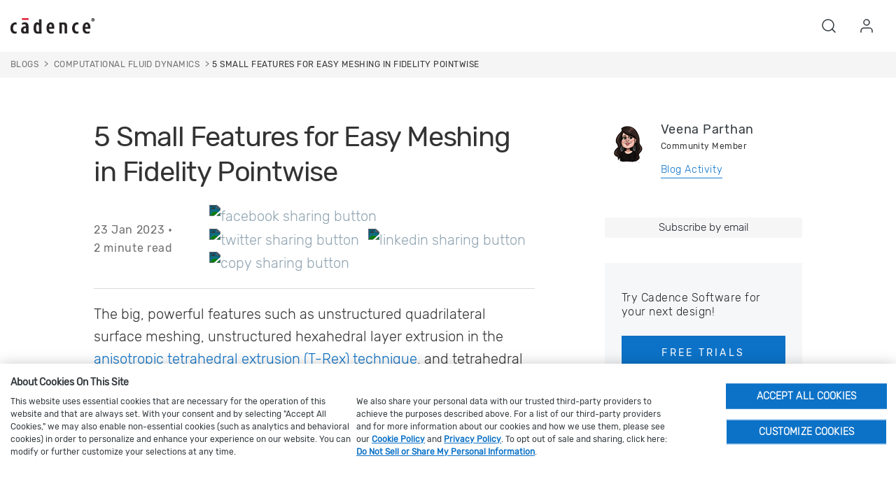

--- FILE ---
content_type: text/html; charset=utf-8
request_url: https://community.cadence.com/cadence_blogs_8/b/cfd/posts/five-small-features-for-easy-meshing-in-fidelity-pointwise
body_size: 20439
content:
<!DOCTYPE html>
<html lang="en" class="direction-ltr" style="direction:ltr;" prefix="og: https://ogp.me/ns# article: https://ogp.me/ns/article#"><head><link rel="stylesheet" href="https://community.cadence.com/cfs-filesystemfile/__key/system/h-00000001ba5e4072-https-communitycadencecom-443-css/platform.less?_=638968685626317051" type="text/css" media="screen" /><script type="76121aa9bae39b26f847e7c8-text/javascript" src="https://community.cadence.com/cfs-filesystemfile/__key/system/js/jquery.min.js?_=638582821693113418"></script><script src="https://community.cadence.com/cfs-filesystemfile/__key/system/js/jquery.migrate.js?_=638582821693069294" type="76121aa9bae39b26f847e7c8-text/javascript"></script><script type="76121aa9bae39b26f847e7c8-text/javascript" src="https://community.cadence.com/cfs-filesystemfile/__key/system/js/telligent.glow.min.js?_=638582821693440220"></script><script type="76121aa9bae39b26f847e7c8-text/javascript" src="https://community.cadence.com/cfs-filesystemfile/__key/system/js/telligent.evolution.min.js?_=638582821693342598"></script><script type="76121aa9bae39b26f847e7c8-text/javascript">
// <![CDATA[
try { jQuery.telligent.evolution.site.configure({baseUrl:'https://community.cadence.com/',cookieSameSiteSetting:'None',loginReturnUrl:'/cadence_blogs_8/b/cfd/posts/five-small-features-for-easy-meshing-in-fidelity-pointwise',isLogout:false,enableGlobalForm:true,scheduledFileStatusUrl:'https://community.cadence.com/callback.ashx?__type=Telligent.Evolution.Platform.Scripting.Plugins.ScheduledFileSupportPlugin%2C%20Telligent.Evolution.Platform',badgeablePanelCountUrl:'https://community.cadence.com/callback.ashx?__type=Telligent.Evolution.CoreServices.Administration.Plugins.BadgeablePanelsServicePlugin%2C%20Telligent.Evolution.Platform',contentPeekUrl:'https://community.cadence.com/callback.ashx?__type=Telligent.Evolution.CoreServices.Peek.Implementations.ContentPeekSupportPlugin%2C%20Telligent.Evolution.Platform',contextQueryString:'_pcurl=~%2Fcadence_blogs_8%2Fb%2Fcfd%2Fposts%2Ffive-small-features-for-easy-meshing-in-fidelity-pointwise',editorConfigVersionKey:'AAAAAb8u1z8%3D-AAAAAX8xoMM%3D-638762916391170000-AAAAAcDk8SI%3D',maxMediaWidth:0,mediaMaxHeight:0,defaultMediaWidth:640,defaultMediaHeight:480,directUploadContext:'32b71ce0-2268-4843-9379-1fd1454489b8',directUploadUrl:'https://community.cadence.com/api.ashx/v2/cfs/temporary.json?UploadContextId=32b71ce0-2268-4843-9379-1fd1454489b8',alphaBlendUrl:'https://community.cadence.com/cfs-filesystemfile/__key/system/images/alpha_5F00_blend.png?_=638582821677837838',blankUrl:'https://community.cadence.com/cfs-filesystemfile/__key/system/images/blank.gif?_=638582821683624235',collapsedUrl:'https://community.cadence.com/cfs-filesystemfile/__key/system/images/collapsed.gif?_=638582821684730828',hueBlendUrl:'https://community.cadence.com/cfs-filesystemfile/__key/system/images/hue_5F00_blend.png?_=638582821688784925',blendUrl:'https://community.cadence.com/cfs-filesystemfile/__key/system/images/blend.png?_=638582821683654146',ddlButtonUrl:'https://community.cadence.com/cfs-filesystemfile/__key/system/images/ddl_5F00_button.gif?_=638582821685232004',expandedUrl:'https://community.cadence.com/cfs-filesystemfile/__key/system/images/expanded.gif?_=638582821688058884',transparentUrl:'https://community.cadence.com/cfs-filesystemfile/__key/system/images/transparent.png?_=638582821692595039',datePattern:{
	pattern: '<1-31> <Jan,Feb,Mar,Apr,May,Jun,Jul,Aug,Sep,Oct,Nov,Dec> <0001-9999>',
    yearIndex: 2,
    monthIndex: 1,
    dayIndex: 0,
    hourIndex: -1,
    minuteIndex: -1,
    amPmIndex: -1,
    parseDateOnLoad: true
},timePattern:{
	pattern: '<1-12>:<00-59> <AM,PM>',
    yearIndex: -1,
    monthIndex: -1,
    dayIndex: -1,
    hourIndex: 0,
    minuteIndex: 1,
    amPmIndex: 2,
    parseDateOnLoad: true
},dateTimePattern:{
	pattern: '<1-31> <Jan,Feb,Mar,Apr,May,Jun,Jul,Aug,Sep,Oct,Nov,Dec> <0001-9999> <1-12>:<00-59> <AM,PM>',
    yearIndex: 2,
    monthIndex: 1,
    dayIndex: 0,
    hourIndex: 3,
    minuteIndex: 4,
    amPmIndex: 5,
    parseDateOnLoad: true
},monthNames:['Jan','Feb','Mar','Apr','May','Jun','Jul','Aug','Sep','Oct','Nov','Dec'],dayNames:['Sun','Mon','Tue','Wed','Thu','Fri','Sat'],authorizationCookieName:'.te.csrf',accessingUserId:2101,accessingUserIsSystemAccount:true,accessingUserTemporary:false,accessingUserIsAuthenticated:false,restUiContext:"p\u0026post\u0026a3b17ab0af5f11dda3501fcf55d89593\u00262a3541afe4204ec1b02927842d6a40f6\u00260",versionKey:'638205431242277709',directionality:'ltr',editorLanguage:'en-US',autoLinkPattern:/((?:http|ftp|https):\/\/)([\w\-]{1,63}(?:\.[\w\-]{1,63}){0,127}(?:\([\w\-\.,@?!^=%&:/~\+#]{0,2046}\)|[\w\-\.,@?!^=%&:/~\+#]{0,2047}[\w\-@?^=%&:/~\+#]){0,2048})/i,defaultErrorMessage:'An error occurred.  Please try again or contact your administrator.',quoteText:'Quote',dateMinuteInFutureFormat:'in a few seconds',dateMinutesInFutureFormat:'in {0} minutes',dateHourInFutureFormat:'in over an hour',dateHoursInFutureFormat:'in {0} hours',dateDayInFutureFormat:'in {0} day',dateDaysInFutureFormat:'in {0} days',dateMonthInFutureFormat:'in {0} month',dateMonthsInFutureFormat:'in {0} months',dateYearInFutureFormat:'in over {0} year',dateYearsInFutureFormat:'in over {0} years',dateNowAgoFormat:'now',dateMinuteAgoFormat:'a few seconds ago',dateMinutesAgoFormat:'{0} minutes ago',dateHourAgoFormat:'{0} hour ago',dateHoursAgoFormat:'{0} hours ago',dateDayAgoFormat:'{0} day ago',dateDaysAgoFormat:'{0} days ago',dateMonthAgoFormat:'{0} month ago',dateMonthsAgoFormat:'{0} months ago',dateYearAgoFormat:'over {0} year ago',dateYearsAgoFormat:'over {0} years ago',previewZoomIn:'Zoom in',previewZoomOut:'Zoom out',previewClose:'Close',collapseExpandedItem:'Collapse',beforeUnloadMessageTip:'Progress will cancel if you leave.',pendingTip:'Progress will begin soon…',beforeUnloadMessageLabel:'Please wait…',clearText:'Clear',okText:'OK'});
jQuery.extend($.fn.evolutionUserFileTextBox.defaults,{removeText:'Remove',selectText:'Select/Upload...',noFileText:'No File Selected'});
jQuery.telligent.evolution.validation.registerExtensions({password:'Password contains invalid chars ...',passwordRegex:'^.*$',email:'Your email address is invalid.',emailRegex:'^[!$\u0026*\\-=^`|~#%\u0027\\.\"+/?_{}\\\\a-zA-Z0-9 ]+@[\\-\\.a-zA-Z0-9]+(?:\\.[a-zA-Z0-9]+)+$',username:'Your sign in name does not meet the requirements for this site.',usernameRegex:'^[a-zA-Z0-9_\\- @\\.]+$',emails:'One or more emails is invalid',url:'URL not in correct format',urlRegex:'^(?:(?:http|https|mailto|ftp|mms):|/|#|~/|data:image/(?:png|gif|jpe?g);base64,)',required:'This field is required.',date:'Please enter a valid date.',dateISO:'Please enter a valid date (ISO).',number:'Please enter a valid number.',digits:'Please enter only digits.',equalTo:'Please enter the same value again.',pattern:'Please enter valid value.',emailexists:'This email address is already in use.',groupnameexists:'This name is already in use.',mailinglistnameexists:'This name is already in use.',usernameexists:'This name is already in use.',wikipageexists:'This name is already in use.',maxlength:'Please enter no more than {0} characters.',minlength:'Please enter at least {0} characters.',rangelength:'Please enter a value between {0} and {1} characters long.',range:'Please enter a value between {0} and {1}.',max:'Please enter a value less than or equal to {0}.',min:'Please enter a value greater than or equal to {0}.',step:'Please enter a value that is a multiple of {0}.'});
jQuery.extend(jQuery.fn.evolutionLike.defaults,{likeText:'Like',unlikeText:'Unlike',modalTitleText:'People who like this',modalShowMoreText:'Show More',whoLikesOtherText:'\u003ca href=\"{user_profile_url}\" class=\"internal-link view-user-profile\"\u003e{user_display_name}\u003c/a\u003e likes this',whoLikesOtherTwoText:'\u003ca href=\"{user_profile_url}\" class=\"internal-link view-user-profile\"\u003e{user_display_name}\u003c/a\u003e and \u003cspan class=\"who-likes\"\u003e1 other\u003c/span\u003e like this',whoLikesOtherMultipleText:'\u003ca href=\"{user_profile_url}\" class=\"internal-link view-user-profile\"\u003e{user_display_name}\u003c/a\u003e and \u003cspan class=\"who-likes\"\u003e{count} others\u003c/span\u003e like this',whoLikesAccessingText:'You like this',whoLikesAccessingTwoText:'You and \u003cspan class=\"who-likes\"\u003e1 other\u003c/span\u003e like this',whoLikesAccessingMultipleText:'You and \u003cspan class=\"who-likes\"\u003e{count} others\u003c/span\u003e like this'});
jQuery.extend(jQuery.fn.evolutionInlineTagEditor.defaults,{editButtonText:'Edit tags',selectTagsText:'Select tags',saveTagsText:'Save',cancelText:'Cancel'});
jQuery.extend(jQuery.fn.evolutionStarRating.defaults,{titles:['Terrible','Poor','Fair','Average','Good','Excellent'],ratingMessageFormat:'Average rating: {rating} out of {max_rating} with {count} ratings.'});
jQuery.extend(jQuery.fn.evolutionModerate.defaults,{moderateLinkText:'moderate',reportLinkText:'Report as abusive',reportedLinkText:'Reported as abusive',reportedNotificationMessageText:'{NAME}\u0027s post has been reported. \u003cstrong\u003eThank you for your feedback.\u003c/strong\u003e'});
jQuery.extend(jQuery.fn.evolutionBookmark.defaults,{deleteBookmarkText:'Unbookmark {content_type_name}',addBookmarkText:'Bookmark this {content_type_name}',processingText:'...'});
jQuery.extend($.fn.evolutionCodeEditor.defaults,{editorUrl:'/cfs-file/__key/system/ace/ace.js'});
jQuery.extend(jQuery.telligent.evolution.ui.components.forumvotes.defaults,{modalTitleTextThread:'People who had this question',modalTitleTextReply:'People helped by this answer',noVotesText:'No Votes',modalShowMoreText:'More'});
jQuery.extend(jQuery.telligent.evolution.ui.components.forumqualityvotes.defaults,{modalTitleText:'People who voted on this thread',tipTextThread:'View Voters',noVotesText:'No Votes',upVoteText:'Vote Up',downVoteText:'Vote Down',logintext:'Login to vote on this thread',modalShowMoreText:'More'});
jQuery.extend(jQuery.fn.evolutionFeature.defaults,{editFeatureText:'Edit Feature',addFeatureText:'Feature ',processingText:'...'});
jQuery.extend(jQuery.fn.evolutionPager.defaults,{previousLabel:'Go to previous page',nextLabel:'Go to next page',firstLabel:'Go to first page',lastLabel:'Go to last page',individualPageLabel:'Go to page {0}'});
jQuery.telligent.evolution.systemNotifications.configure({explicitPanelUrl:'#_cptype=panel\u0026_cpcontexttype=Explicit\u0026_cppanelid=994a7020-02f3-4fc2-ba7d-be3f0febf9f9\u0026viewnotification=1',notificationText:'System Notification',reviewText:'Click to review and resolve.',andMoreText:' (plus {0} more)'});
} catch(e) { };
// ]]>
</script><script type="76121aa9bae39b26f847e7c8-text/javascript">jQuery(function($) {
	$.telligent.evolution.messaging.subscribe('userActionFollowToggle', function(data) {
		var e = $(data.target);
		var userId = e.data('userid'), accessingUserId = e.data('accessinguserid'), v = e.data('follow');
		e.html('...');
		if (v) {
			$.telligent.evolution.post({
				url: $.telligent.evolution.site.getBaseUrl() + 'api.ashx/v2/users/{FollowerId}/following.json',
				data: { FollowerId: accessingUserId, FollowingId: userId },
				dataType: 'json',
				success: function(response) { e.html('Unfollow').data('follow', false); },
				error: function(response) {  e.html('Follow').data('follow', true); }
			});
		} else {
			$.telligent.evolution.del({
				url: $.telligent.evolution.site.getBaseUrl() + 'api.ashx/v2/users/{FollowerId}/following/{FollowingId}.json',
				data: { FollowerId: accessingUserId, FollowingId: userId },
				dataType: 'json',
				success: function(response) { e.html('Follow').data('follow', true); },
				error: function(response) {  e.html('Unfollow').data('follow', false); }
			});
		}
	});
});</script><script type="76121aa9bae39b26f847e7c8-text/javascript">jQuery(function($) {
	$.telligent.evolution.messaging.subscribe('userActionFriendshipToggle', function(data) {
		var e = $(data.target);
		var userId = e.data('userid'), accessingUserId = e.data('accessinguserid'), v = parseInt(e.data('friendship'));
		var t = e.html();
		e.html('...');
		if (v == 0) {
				e.html(t);
				$.glowModal('/user/requestfriend?UserId=' + userId + '', {width:670,height:390});
		} else if (v == 3) {
				$.telligent.evolution.post({
					url: $.telligent.evolution.site.getBaseUrl() + 'api.ashx/v2/users/{RequestorId}/friends.json',
					data: { RequestorId: accessingUserId, RequesteeId: userId, RequestMessage: ' '},
					dataType: 'json',
					success: function(response) { window.location = window.location; },
					error: function(response) {  e.html(t); }
				});
		} else if (v == 1 || v == 2 || v == 4) {
			if (v == 4 || (v == 1 && window.confirm('Are you sure you want to cancel this friendship request?')) || (v == 2 && window.confirm('Are you sure you want to unfriend this person?'))) {
				$.telligent.evolution.del({
					url: $.telligent.evolution.site.getBaseUrl() + 'api.ashx/v2/users/{RequestorId}/friends/{RequesteeId}.json',
					data: { RequestorId: accessingUserId, RequesteeId: userId },
					dataType: 'json',
					success: function(response) { window.location = window.location; },
					error: function(response) {  e.html(t); }
				});
			} else { e.html(t); }
		}
	});
});</script><script type="76121aa9bae39b26f847e7c8-text/javascript">(function($){ $.telligent.evolution.media.defaults.endpoint = 'https://community.cadence.com/callback.ashx?__type=Telligent.Evolution.Api.Plugins.Endpoints.FileViewerEndpoint%2C%20Telligent.Evolution.Platform'; }(jQuery));</script><script type="76121aa9bae39b26f847e7c8-text/javascript">(function($){ $.telligent.evolution.preview.defaults.endpoint = 'https://community.cadence.com/callback.ashx?__type=Telligent.Evolution.Api.Plugins.Endpoints.WebPreviewEndpoint%2C%20Telligent.Evolution.Platform'; }(jQuery));</script><script type="76121aa9bae39b26f847e7c8-text/javascript">(function($){ $.fn.evolutionComposer.plugins.mentions.defaults.mentionablesEndpoint = 'https://community.cadence.com/callback.ashx?__type=Telligent.Evolution.Api.Plugins.Endpoints.MentionablesEndpoint%2C%20Telligent.Evolution.Platform'; }(jQuery));</script><script type="76121aa9bae39b26f847e7c8-text/javascript">(function($){ $.telligent.evolution.language.defaults.dateEndpoint = 'https://community.cadence.com/callback.ashx?__type=Telligent.Evolution.Api.Plugins.Endpoints.DateFormattingEndpoint%2C%20Telligent.Evolution.Platform'; }(jQuery));</script><script type="76121aa9bae39b26f847e7c8-text/javascript">(function($){ $.fn.evolutionUserFileTextBox.defaults.endpoint = 'https://community.cadence.com/callback.ashx?__type=Telligent.Evolution.Api.Plugins.Endpoints.UserFileTextBoxEndpoint%2C%20Telligent.Evolution.Platform'; }(jQuery));</script><script type="76121aa9bae39b26f847e7c8-text/javascript">
if (window === window.top) {
	jQuery(function(j){
		var redirected = false;
		var ensureLoggedIn = function(){
			if (!redirected) {
				var hashData = jQuery.telligent.evolution.url.hashData();
				if (hashData._cptype){
					redirected = true;
					window.location = jQuery.telligent.evolution.url.modify({
						url:'/login?ReturnUrl=%2Fcadence_blogs_8%2Fb%2Fcfd%2Fposts%2Ffive-small-features-for-easy-meshing-in-fidelity-pointwise',
						query: {
							ReturnUrl:window.location+''
						},
						hash: ''
					});
				}
			}
		};
		jQuery(window).on('hashchange', function(){
			ensureLoggedIn();
		});
		ensureLoggedIn()
	});
}
</script><title>5 Small Features for Easy Meshing in Fidelity Pointwise - Computational Fluid Dynamics - Cadence Blogs - Cadence Community</title>
<meta key="og:site_name" content="Cadence Community" />
<meta name="GENERATOR" content="Telligent Community 12" />
<meta name="keywords" content="CFD, mesh generation, Cadence CFD, Fidelity Pointwise, Meshing Monday, simulation software, engineering, cell count, commands, small features" />
<meta name="description" content="The big powerful features such as unstructured quadrilateral surface meshing, unstructured hexahedral layer extrusion in the anisotropic tetrahedral extrusion (T-Rex) technique, and tetrahedral mesh clustering sources often overshadow the small yet formidable features in Fidelity Pointwise. This blog enlists the top five small features for easy meshing in Fidelity Pointwise." />
<meta property="og:type" content="article" />
<meta property="og:image" content="https://community.cadence.com/cfs-file/__key/communityserver-blogs-components-weblogfiles/00-00-00-01-24/066785.png" />
<meta property="og:url" content="https://community.cadence.com/cadence_blogs_8/b/cfd/posts/five-small-features-for-easy-meshing-in-fidelity-pointwise" />
<meta property="og:description" content="The big powerful features such as unstructured quadrilateral surface meshing, unstructured hexahedral layer extrusion in the anisotropic tetrahedral extrusion (T-Rex) technique, and tetrahedral mesh clustering sources often overshadow the small yet formidable features in Fidelity Pointwise. This blog enlists the top five small features for easy meshing in Fidelity Pointwise." />
<meta property="og:title" content="5 Small Features for Easy Meshing in Fidelity Pointwise" />
<link rel="stylesheet" href="" />
<meta name="Author" content="Veena Parthan" />
<meta name="Modified Date" content="2023-01-23T09:26:00.0000000Z" />
<meta name="AEMPublished" content="2023-01-23T09:26:00.0000000Z" />
<meta name="c_title" content="5 Small Features for Easy Meshing in Fidelity Pointwise" />
<meta name="title" content="5 Small Features for Easy Meshing in Fidelity Pointwise" />
<meta name="ContentSection" content="Community" />
<meta name="DocumentType" content="Blogs" /><link type="text/css" rel="stylesheet" href="https://community.cadence.com/cfs-filesystemfile/__key/uifiles/h-00000001ba5e406f-3fc3f82483d14ec485ef92e206116d49-s-00000000000000000000000000000000-0-theme_5F00_000-theme-f-1-639038378112200000-https-communitycadencecom-443/screen.less?_=639038378165960934" /><link type="text/css" rel="stylesheet" href="https://community.cadence.com/cfs-filesystemfile/__key/uifiles/h-00000001ba5e406f-3fc3f82483d14ec485ef92e206116d49-s-00000000000000000000000000000000-0-theme_5F00_000-theme-f-1-639038378112200000-https-communitycadencecom-443/print.css?_=639038378166083994" media="print" /><link type="text/css" rel="stylesheet" href="https://community.cadence.com/cfs-filesystemfile/__key/uifiles/h-00000001ba5e406f-3fc3f82483d14ec485ef92e206116d49-s-00000000000000000000000000000000-0-theme_5F00_000-theme-f-1-639038378112200000-https-communitycadencecom-443/handheld.less?_=639038378176504069" media="only screen and (max-width: 670px)" /><link type="text/css" rel="stylesheet" href="https://community.cadence.com/cfs-filesystemfile/__key/uifiles/h-00000001ba5e406f-3fc3f82483d14ec485ef92e206116d49-s-00000000000000000000000000000000-0-theme_5F00_000-theme-f-1-639038378112200000-https-communitycadencecom-443/tablet.less?_=639038378178761321" media="only screen and (min-device-width: 671px) and (max-device-width: 1024px) and (orientation: landscape), only screen and (min-device-width: 671px) and (max-device-width: 1024px) and (orientation: portrait)" /><meta name="viewport" content="width=device-width, initial-scale=1, maximum-scale=5" />

	<link rel="icon" type="image/png" href="https://community.cadence.com/cfs-filesystemfile/__key/themefiles/f-s-3fc3f82483d14ec485ef92e206116d49-files/favicon.png?_=639038378113371722">
	<link rel="apple-touch-icon" href="https://community.cadence.com/cfs-filesystemfile/__key/themefiles/f-s-3fc3f82483d14ec485ef92e206116d49-files/favicon.png?_=639038378113371722">

<script type="76121aa9bae39b26f847e7c8-text/javascript" src="https://community.cadence.com/cfs-filesystemfile/__key/themefiles/f-s-3fc3f82483d14ec485ef92e206116d49-jsfiles/theme.js?_=639038378114169784"></script>
<script type="76121aa9bae39b26f847e7c8-text/javascript">
jQuery(function(j){
	j.telligent.evolution.theme.social.register({
		dockedSidebars:  true ,
		adaptiveHeaders:  true ,
		adaptiveHeadersMinWidth: 670
	})
});
</script>





     
                          
                                         
                          
                                      
            
            
                
    
<style>
        @font-face {
    font-family: "Rubik-Regular";
    src: url("/cadence/nextweb-rebrand/fonts/Rubik-Regular.ttf") format('truetype');
    font-size:15px;font-style: normal
}

@font-face {
    font-family: "Rubik-Light";
    src: url("/cadence/nextweb-rebrand/fonts/Rubik-Light.ttf") format('truetype');
    font-size:15px;font-style: normal
}

@font-face {
    font-family: "Rubik-Bold";
    src: url("/cadence/nextweb-rebrand/fonts/Rubik-Bold.ttf") format('truetype');
    font-size:15px;font-style: normal
}

@font-face {
    font-family: "Rubik-Italic";
    src: url("/cadence/nextweb-rebrand/fonts/Rubik-Italic.ttf") format('truetype');
    font-size:15px;font-style: normal
}

@font-face {
    font-family: "Rubik-Medium";
    src: url("/cadence/nextweb-rebrand/fonts/Rubik-Medium.ttf") format('truetype');
    font-size:15px;font-style: normal
}
</style>
<link rel="stylesheet" type="text/css" href='/cadence/nextweb-rebrand/bootstrap.min.css?_=061020rbs1'/>
<link rel="stylesheet" type="text/css" href='/cadence/nextweb-rebrand/css/nextweb.061221.css?_=022822v1'/>
<link rel="stylesheet" type="text/css" href='/cadence/nextweb-rebrand/css/slick.css?_=122621v1'/>


<script type="76121aa9bae39b26f847e7c8-text/javascript">var CADENCE = CADENCE || {};</script>
<script type="76121aa9bae39b26f847e7c8-text/javascript">var USR = 'NLG';</script>
<script type="76121aa9bae39b26f847e7c8-text/javascript" src="/cadence/nextweb-rebrand/js/jquery.cookie.min.js?_=062821rbs1v1"></script>
<script type="76121aa9bae39b26f847e7c8-text/javascript" src="/cadence/nextweb-rebrand/js/cadence.js?_=08062024v7"></script>
<script type="76121aa9bae39b26f847e7c8-text/javascript" src="/cadence/nextweb-rebrand/js/bootstrap.min.js?_=0622601rbs1v3"></script>
<script type="76121aa9bae39b26f847e7c8-text/javascript" src="/cadence/nextweb-rebrand/js/slick.js?_=0622601rbs1v"></script>
<script type="76121aa9bae39b26f847e7c8-text/javascript" src="/cadence/nextweb-rebrand/js/splidejs.js?_=0622601rbs1v"></script>
<script type="76121aa9bae39b26f847e7c8-text/javascript" src="/cadence/nextweb-rebrand/js/bootstrap-select.js?_=0622601rbs1v"></script>
<script type="76121aa9bae39b26f847e7c8-text/javascript" async src="https://play.vidyard.com/embed/v4.js"></script>

<script src="https://cdn.cookielaw.org/scripttemplates/otSDKStub.js" type="76121aa9bae39b26f847e7c8-text/javascript" charset="UTF-8" data-domain-script="0196860d-badf-7663-9eb9-174f767dd00a"></script>
<script type="76121aa9bae39b26f847e7c8-text/javascript">
    function OptanonWrapper() { }
</script>

<style>
    body #ot-sdk-btn-floating.ot-floating-button::after {
        font-size: 12px !important;
    }
</style>


<script data-cfasync="false">

//	if(digitalData==null){
	   digitalData=[]
//	}

window.digitalData.push({
        event:'page loaded',
        page:{
            pageInfo:{
                pageName: 'community:cadence blogs:Computational Fluid Dynamics:5 Small Features for Easy Meshing in Fidelity Pointwise',
                pageURL: 'community.cadence.com$safeUrl',
                pageType: 'blog',
                siteDomain: 'community.cadence.com',
                language:'en_us'
            }    
        },
        category:{
            siteSection:'cadence blogs',
            siteSubSection1:'Computational Fluid Dynamics',
            siteSubSection2:'5 Small Features for Easy Meshing in Fidelity Pointwise',
            siteSubSection3:'n/a',
            siteSubSection4:'n/a'
        },
        user:{
             username: 'Anonymous',
            userstatus: '',
            loginStatus: 'logged out'
        },
        blog: {
            title : "5 Small Features for Easy Meshing in Fidelity Pointwise", 
            authorProfileName : "Veena Parthan",
            publishDate: "1/23/2023 1:26:00 AM"
	    }
        });  
</script>



<script data-cfasync="false" src="//assets.adobedtm.com/aac67df89357/f0f7dc371866/launch-1c6680d885c1.min.js"></script><link rel="stylesheet" href="https://community.cadence.com/cfs-filesystemfile/__key/uifiles/h-00000001ba5e406f-3fc3f82483d14ec485ef92e206116d49-b-2a3541afe4204ec1b02927842d6a40f6-0-header_5F00_0010-66-f-3-638979956038600000-https-communitycadencecom-443/style.less?_=638979956829832904"  />
<link rel="stylesheet" href="https://community.cadence.com/cfs-filesystemfile/__key/uifiles/h-00000001ba5e406f-3fc3f82483d14ec485ef92e206116d49-b-2a3541afe4204ec1b02927842d6a40f6-0-ppost_5F00_0000-5004-f-3-638907332290400000-https-communitycadencecom-443/style.less?_=638968689113900872"  />
<link rel="stylesheet" href="https://community.cadence.com/cfs-filesystemfile/__key/uifiles/h-00000001ba5e406f-3fc3f82483d14ec485ef92e206116d49-b-2a3541afe4204ec1b02927842d6a40f6-0-ppost_5F00_0000-5005-f-3-638907279491930000-https-communitycadencecom-443/style.less?_=638968689112757146"  />
<link rel="stylesheet" href="https://community.cadence.com/cfs-filesystemfile/__key/uifiles/h-00000001ba5e406f-3fc3f82483d14ec485ef92e206116d49-b-2a3541afe4204ec1b02927842d6a40f6-0-ppost_5F00_0000-5006-f-3-638907284384470000-https-communitycadencecom-443/style.less?_=638968689113425302"  />
<link rel="stylesheet" href="https://community.cadence.com/cfs-filesystemfile/__key/uifiles/h-00000001ba5e406f-3fc3f82483d14ec485ef92e206116d49-b-2a3541afe4204ec1b02927842d6a40f6-0-ppost_5F00_0000-5007-f-3-638907288408700000-https-communitycadencecom-443/style.less?_=638968689113633743"  />
<link rel="stylesheet" href="https://community.cadence.com/cfs-filesystemfile/__key/uifiles/h-00000001ba5e406f-3fc3f82483d14ec485ef92e206116d49-b-2a3541afe4204ec1b02927842d6a40f6-0-ppost_5F00_0000-5008-f-3-638907289894100000-https-communitycadencecom-443/style.less?_=638968689114100778"  />
<link rel="stylesheet" href="https://community.cadence.com/cfs-filesystemfile/__key/uifiles/h-00000001ba5e406f-3fc3f82483d14ec485ef92e206116d49-b-2a3541afe4204ec1b02927842d6a40f6-0-ppost_5F00_0000-5009-f-3-638979974593000000-https-communitycadencecom-443/style.less?_=638979976906886426"  />
<link rel="stylesheet" href="https://community.cadence.com/cfs-filesystemfile/__key/uifiles/h-00000001ba5e406f-3fc3f82483d14ec485ef92e206116d49-b-2a3541afe4204ec1b02927842d6a40f6-0-ppost_5F00_0000-5010-f-3-638830448723870000-https-communitycadencecom-443/style.less?_=638968689114310518"  />
<link rel="stylesheet" href="https://community.cadence.com/cfs-filesystemfile/__key/uifiles/h-00000001ba5e406f-3fc3f82483d14ec485ef92e206116d49-b-2a3541afe4204ec1b02927842d6a40f6-0-ppost_5F00_0000-5011-f-3-638907288408700000-https-communitycadencecom-443/style.less?_=638968689113240037"  />
<link rel="stylesheet" href="https://community.cadence.com/cfs-filesystemfile/__key/uifiles/h-00000001ba5e406f-3fc3f82483d14ec485ef92e206116d49-b-2a3541afe4204ec1b02927842d6a40f6-0-ppost_5F00_0000-5013-f-3-638907301944470000-https-communitycadencecom-443/style.less?_=638968689114528264"  />
<link rel="stylesheet" href="https://community.cadence.com/cfs-filesystemfile/__key/uifiles/h-00000001ba5e406f-3fc3f82483d14ec485ef92e206116d49-b-2a3541afe4204ec1b02927842d6a40f6-0-footer_5F00_0010-185-f-3-639035770084000000-https-communitycadencecom-443/fontawesome.css?_=639035770370765524"  />
<link rel="stylesheet" href="https://community.cadence.com/cfs-filesystemfile/__key/uifiles/h-00000001ba5e406f-3fc3f82483d14ec485ef92e206116d49-b-2a3541afe4204ec1b02927842d6a40f6-0-footer_5F00_0010-185-f-3-639035770084000000-https-communitycadencecom-443/style.css?_=639035770370852548"  /><link rel="pingback" href="https://community.cadence.com/cadence_blogs_8/b/cfd/pingback" /><link rel="alternate" type="application/rss+xml" title="Computational Fluid Dynamics (RSS 2.0)" href="https://community.cadence.com/cadence_blogs_8/b/cfd/rss"  /><link rel="alternate" type="application/atom+xml" title="Computational Fluid Dynamics  (Atom 1.0)" href="https://community.cadence.com/cadence_blogs_8/b/cfd/atom"  /><link rel="alternate" type="application/rss+xml" title="Computational Fluid Dynamics - All Comments (RSS 2.0)" href="https://community.cadence.com/cadence_blogs_8/b/cfd/rsscomments"  /><link rel="alternate" type="application/rss+xml" title="Computational Fluid Dynamics - Comments for this post (RSS 2.0)" href="https://community.cadence.com/cadence_blogs_8/b/cfd/rsscomments?WeblogPostID=1360168"  /><link rel="EditURI" type="application/rsd+xml" title="RSD" href="https://community.cadence.com/cadence_blogs_8/b/cfd/rsd" /><link rel="wlwmanifest" type="application/wlwmanifest+xml" title="WLWManifest" href="https://community.cadence.com/cadence_blogs_8/b/cfd/wlwmanifest" /></head><body spellcheck="true">
<form action="" method="POST">

<div class="single-column header-fragments evolution-reflow-container" data-related="_h_page" id="_h_singlecolumn" style = "display:none"></div><div class="header-fragments evolution-reflow-container" data-related="_h_singlecolumn" id="_h_page"  data-reflow-width="670"><div class="layout">
<div class="layout-header"></div>
<div class="layout-content header-top-content" id="_h_layout"><div class="layout-region header" id="_h_header">
<div class="layout-region-inner header"><div id="header-175"></div>
<div class="content-fragment community-header search-hp no-wrapper responsive-1 	component-only
			search
	" id="header-66" data-reflow="_h_header,_h_singlecolumn,1,0,1">
<div class="content-fragment-content">














                                     
 

<script type="76121aa9bae39b26f847e7c8-text/javascript">
window.scrollTo(0,0);
</script>

<header role="banner"> 

<!-- Skip to content -->

<div class="skip">
    <ul class="skip-content-container" aria-label="skip to content navigation">
        <li><a href="#mainbody" class="skip-content-link" id="skip-to-content">Skip to main content</a></li>
        <li><a href="#" class="skip-content-link" id="skip-to-search">Skip to search</a></li>
        <li><a href="#cdn-nxtgn-footer" class="skip-content-link" id="skip-to-footer">Skip to footer</a></li>                 
    </ul>
</div>
<!-- Skip to content -->

<div class="header bootstrap-iso header-ext-no-region" id="bodyExtHeader">
<!-- main header -->
  <div id='bodyExtHeader'>    
    <div class='header-box'>
      <nav id='mainNav' class='navbar navbar-light'>    
        <div class='header-content'>        
          <div class='navbar-brand-left logo'>            
            <a href='https://www.cadence.com/en_US/home.html'>    
              <img src='https://community.cadence.com/cfs-filesystemfile/__key/widgetfiles/5a76085a0add480cbbcc9ef8568e2de4-d/cadence_2D00_logo_2D00_black.png?_=638979956038530308' alt='Cadence Home' title='' class='cq-image-placeholder'>   
            </a>        
          </div>        
          <!-- Collect the nav links, forms, and other content for toggling -->      
          <div class='navbar-brand-centered noindex'>      
            <div data-fasturl='https://www.cadence.com/en_US/site-content/global-elements/loginmenuitem/_jcr_content/module-content/login.html?' class='login_component' style='display: inline'>
            </div>    
          </div>    
          <div class='navbar-brand-right noindex'>      
            <ul>        
              <li class='global-search-list'>          
                <a href='#' aria-label="Search Blog" aria-expanded="false" role="button">           
                  <i data-feather='search'>
                  </i>          
                </a>        
              </li>        
              <li class='start login_comp'>          
                <a href='#' class='loginLink' aria-label="User Account" aria-expanded="false" role="button">          
                  <i data-feather='user'>
                  </i>          
                </a>        
              </li>        
            </ul>    
          </div>  
        </div>  
        <div class='submenu-wrapper '>                                
          <div class='global-search flex flex-center  typeahead hide '>        
            <div class='container-fluid'>          
              <div class="banner site  component-only search  search    homepagesearch headersearch" id="header-66_banner">
              	              		<fieldset class="search" id="header-66_searchFields">
              			<ul class="field-list">
              				<li class="field-item">
              					<span class="field-item-description hidden" aria-label="Submit Search">
              						<label>Community Search</label>
              					</span>
              					<span class="field-item-input">
              					    <label for="header-66_Search" class="sr-only" aria-label="Search Blogs">Search</label>
              						<input autocomplete="off" type="search" placeholder="Community Search" aria-label="Community Search" id="header-66_Search" value=""   />
              						<div class="search-disclaimer">
              						    <p>This search text may be transcribed, used, stored, or accessed by our third-party service providers per our <a href="https://www.cadence.com/en_US/home/privacy/cookie-policy.html" target="_blank">Cookie Policy</a> and <a href="https://www.cadence.com/en_US/home/privacy.html" target="_blank">Privacy Policy</a>.</p>
              						</div>
              					</span>
              				</li>
              			</ul>
              		</fieldset>
              	              </div>       
            </div>      
          </div>      
          <div class='close-menu hide'>        
            <i class='far fa-chevron-up fa-lg'>
            </i>      
          </div>    
        </div>         
      </nav>
    </div>
  </div>
</div>

<!-- main header -->
</header>  



<input type='hidden' id='siteDomainName' value='https://www.cadence.com/'>
    
    <script type="76121aa9bae39b26f847e7c8-text/javascript" src="https://community.cadence.com/cfs-filesystemfile/__key/widgetfiles/5a76085a0add480cbbcc9ef8568e2de4-d/feather.js?_=638979956038203536"></script>
    <script type="76121aa9bae39b26f847e7c8-text/javascript" src="https://community.cadence.com/cfs-filesystemfile/__key/widgetfiles/5a76085a0add480cbbcc9ef8568e2de4-d/cookie.js?_=638979956038105876"></script>
    <script type="76121aa9bae39b26f847e7c8-text/javascript" src="https://community.cadence.com/cfs-filesystemfile/__key/widgetfiles/5a76085a0add480cbbcc9ef8568e2de4-d/header.js?_=638979956038337312"></script>
<script type="76121aa9bae39b26f847e7c8-text/javascript">var switchTo5x=true;</script>
<script type="76121aa9bae39b26f847e7c8-text/javascript" src="https://platform-api.sharethis.com/js/sharethis.js#property=683f70aca7cb4a0019841b29&&product=custom-share-buttons&source=platform" async="async"></script>

<script type="76121aa9bae39b26f847e7c8-text/javascript">
    $(function() {
        $('#nw-global-footer link').prop('disabled',true);
        $('#_h_header').removeAttr('style');
        $('.header.bootstrap-iso').removeAttr('style');
        // window.scrollTo(0, 50);
        // setTimeout(function(){ 
        //     window.scrollTo(0, 0);
        // }, 1000);
        $('#_h_header').removeAttr('style');
        setTimeout(function() {
            $('div#bodyExtHeader.header').css('visibility', 'visible')
        }, 800);
        var loginlist = $('.header-content .start.login_comp .loggedlist li').clone();
        if ( !$('.mobile_menu .mlogin ul').hasClass('mloggedlist') ) {
            $('.mobile_menu .mlogin ul').addClass('mloggedlist');
            $('.mobile_menu .mlogin ul').append(loginlist);
        }
        //  $('.search-main input').on('keyup', this, function(event) {
        //     if (event.keyCode == 13) {
        //         $('.search-main a.submitsearch').trigger('click');
        //     }
        // });
    });
</script>

<script type="76121aa9bae39b26f847e7c8-text/javascript">
    $(function() {
        $(".skip-content-container").on( "focusin", function(){
            if ( $(window).width() >= '1024') {
                $("#mainBody").css("padding-top","122px");    
            } else {
                $("#mainBody").css("padding-top","100px");    
            }
            $(".context_menu_module.module").css('position', 'static').css('margin', 0);
            if ( $(".context_menu_module.module").length ) {
                if ( $(window).width() >= '1024') {
                    $(".sticky_nav_module .module").css("margin-top","172px")
                } else {
                    $(".sticky_nav_module .module").css("margin-top","148px")
                }
            } else {
                $(".sticky_nav_module .module").css("margin-top","122px")
            }
            $(window).scroll(scrollHandler);
        })
        $(".skip-content-container").on( "focusout", function(){
            $(window).off("scroll", scrollHandler);
            $("#mainBody, .context_menu_module.module, .sticky_nav_module .module").attr("style","")
        })
        
        $(".skip-content-container #skip-to-content").on('click', function(e){
            e.preventDefault();
            maincontent = $(this).attr('href');
            $('html,body').animate({
                scrollTop: $(maincontent).offset().top
            }, '500', function (){
                $(maincontent).find('a[href]:visible, area[href]:visible, input:not([disabled]), select:not([disabled]), textarea:not([disabled]), button:not([disabled]), iframe, object, embed, *[tabindex], *[contenteditable], .field-item-input>input').first().focus();
                // $(maincontent).find(':focusable').first().focus();    
            });
        });
        
        $(".skip-content-container #skip-to-footer").on('click', function(e){
            e.preventDefault();
            footercontent = $(this).attr('href');
            $('html,body').animate({
                scrollTop: $(footercontent).offset().top
            }, '500', function (){
                $(footercontent).find('a[href]:visible, area[href]:visible, input:not([disabled]), select:not([disabled]), textarea:not([disabled]), button:not([disabled]), iframe, object, embed, *[tabindex], *[contenteditable], .field-item-input>input').first().focus();
                // $(maincontent).find(':focusable').first().focus();    
            });
        });
        
        function scrollHandler(){
            setTimeout(function(){
            if($(".topfixedHeaderBanner").hasClass("nav-up")){
                $("#mainBody").css("padding-top","0px")
                $(".topfixedHeaderBanner").css("margin-top","-122px")
                $(".sticky_nav_module .module").css("margin-top","0px")
            }else{
                $("#mainBody").css("padding-top","122px")
                $(".topfixedHeaderBanner").css("margin-top","unset")
                $(".sticky_nav_module .module").css("margin-top","122px")
            }},5)
        }
    })
</script>


</div> <!-- #nw-global-header -->







</div>
</div>
<div class="content-fragment-footer"></div>
</div>
</div>
</div>
<div class="layout-region content empty" id="_h_content">
<div class="layout-region-inner content"></div>
</div>
</div>
<div class="layout-footer"></div>
</div><input type="hidden" name="_h_state" id="_h_state" value="" /></div>
<main role="main" id="mainbody">
<div class="single-column content-fragment-page post evolution-reflow-container" data-related="_p_page" id="_p_singlecolumn" style = "display:none"></div><div class="content-fragment-page post evolution-reflow-container" data-related="_p_singlecolumn" id="_p_page"  data-reflow-width="670"><div class="layout">
<div class="layout-header"></div>
<div class="layout-content header-top-content-left-sidebar-right-footer" id="_p_layout"><div class="layout-region header" id="_p_header">
<div class="layout-region-inner header"><div class="content-fragment scripted-content-fragment no-wrapper responsive-1 " id="fragment-5004" data-reflow="_p_header,_p_singlecolumn,1,0,0">
<div class="content-fragment-content">












 <div class="cdns_breadcrumbs">
    <div class="container-fluid">
        <div class="">
            <nav aria-label="Breadcrumb" class="breadcrumb">
            <ol class="">  
                                                                            	        <li><a href="/">Blogs</a></li>
                	                    	                	
                                            	
            	            	                                                                       	                       	                                                        
            	                                    		<li><span class="description blogs">
                	                     	        
                	                        	                        	                           	            <a href="https://community.cadence.com/cadence_blogs_8/b/cfd"><span>Computational Fluid Dynamics</span></a>
                	                        	                     		                		
                		</span></li>
                	            	                                
                            
                                
                                                                            <li>5 Small Features for Easy Meshing in Fidelity Pointwise</li>
                                                    
                                                
                    
                    
                                        
                            </ol>
            </nav>
        </div>
    </div>
    
    
    
<script type="76121aa9bae39b26f847e7c8-text/javascript">
    $(function(){
        $('.cdns_breadcrumbs .row li:last-child').attr("aria-current", "page");
    });
</script>
</div></div>
<div class="content-fragment-footer"></div>
</div>
</div>
</div>
<div class="layout-region right-sidebar" id="_p_right-sidebar">
<div class="layout-region-inner right-sidebar"><div class="content-fragment blog-post-byline no-wrapper responsive-2 " id="fragment-5005" data-reflow="_p_right-sidebar,_p_singlecolumn,2,5,1">
<div class="content-fragment-content">





<div class="content-details">
	<div class="content-author">
	        <div class="avatar">
    			    				<a href="/members/veena-parthan">
    					<img src="https://community.cadence.com/cfs-filesystemfile/__key/communityserver-components-imagefileviewer/communityserver-components-avatars-00-00-51-91-38/4UG1ILM9HP7P.png_2D00_66x66x2.png?_=638000189586503882" border="0px" alt="Veena Parthan" />
    				</a>
    			    		</div>
    		<div class="user-name">
    			    				<a href="/members/veena-parthan" class="internal-link view-user-profile">
    					Veena Parthan 
    					
    				</a>
    			 
    			    	            			        <p class="role">Community Member</p>
            			        			        
    			        
    			        
    			    			<a class="blogeractivity" href="/members/veena-parthan/blogs">Blog Activity</a>
    		</div>
	</div>
</div></div>
<div class="content-fragment-footer"></div>
</div>
<div class="content-fragment blog-links top-border with-spacing with-header reponsive-1 responsive-2 " id="fragment-5006" data-reflow="_p_right-sidebar,_p_singlecolumn,2,5,2">
<div class="content-fragment-header">
Options
			</div>
<div class="content-fragment-content">





	<div class="ui-links navigation-list links" data-minlinks="2" data-direction="vertical" data-minlinks="2" data-maxlinks="2">
		<ul class="navigation-list">
																							<li class="navigation-list-item">
							<a href="#" class="emailforminput" onclick="if (!window.__cfRLUnblockHandlers) return false; jQuery.glowModal('https://community.cadence.com/utility/scripted-file.ashx?_fid=5006\u0026_wid=fragment-5006\u0026_ct=ppost_0000\u0026_ctt=a3b17ab0af5f11dda3501fcf55d89593\u0026_ctc=2a3541afe4204ec1b02927842d6a40f6\u0026_ctn=3fc3f82483d14ec485ef92e206116d49\u0026_ctd=0\u0026_ep=0\u0026_rt=Web\u0026_cft=Other\u0026_cf=subscribebyemail.vm\u0026_pcurl=~%2Fcadence_blogs_8%2Fb%2Fcfd%2Fposts%2Ffive-small-features-for-easy-meshing-in-fidelity-pointwise\u0026BlogId=124', { width: 400, height: 200 }); return false;" data-cf-modified-76121aa9bae39b26f847e7c8-="">Subscribe by email</a>
						</li>
																			        <li class="navigation-list-item">
	            <a href="#" data-more>More</a>
	        </li>
	        <li class="navigation-list-item">
	            <a href="#" data-cancel>Cancel</a>
	        </li>
		</ul>
	</div>

 <style>
    
        .blogsubscribe + a.weblogSubscribe {
            height: 0;
            width: 0;
            font-size: 0;
            background: transparent;
            margin: 0;
            padding: 0;
        }
        .blogsubscribe {
            padding: 24px;
            border: 1px solid #D7DDE0;
            position relative;
        }
        .blogsubscribe h5{
            font-family: "Rubik-Medium";
            font-size: 18px;
            font-style: normal;
            line-height: 25px;
            letter-spacing: 0em;
            text-align: left;
            margin-top: 0;
            margin-bottom: 16px;
                
        }
        .blogsubscribe label {
            margin-top: 36px;
            display: block;
            position: relative;
            transition:; transform 1s ease;
            font-family: "Rubik-Regular";
            font-size: 14px;
            line-height: 16px;
            letter-spacing: 0.24em;
            text-align: left;
            
        }
        .blogsubscribe  input {
            position: absolute;
            top: 0;
            left: 0;
            opacity: 0.4;
            visibility: hidden;
        }
        .blogsubscribe .check-bg {
            width: 45px;
            height: 26px;
            border: 1px solid #D7DDE0;
            float: right;
            top:-6px;
            border-radius: inherit;
            background: white;
            position:relative;
            transition: 0.3s ease all;
            z-index: 2;
            cursor: pointer;
        }
        .blogsubscribe .check-bg:before {
            content: url("data:image/svg+xml; utf8, <svg xmlns='http://www.w3.org/2000/svg' width='16' height='16' viewBox='0 0 24 24' fill='white' stroke='white' stroke-width='2' stroke-linecap='round' stroke-linejoin='round' class='feather feather-x'><line x1='18' y1='6' x2='6' y2='18'></line><line x1='6' y1='6' x2='18' y2='18'></line></svg>");
            position: absolute;
            top: 4px;
            left: 3px;
            width: 16px;
            height: 16px;
            color: #fff;
            font-size: 10px;
            font-weight: bold;
            text-align: center;
            line-height: 1;
            padding: 0;
            background-color: #81898F;
            transition: 0.3s ease all;
        }
         .blogsubscribe input:checked + .check-bg {
             border: 1px solid #E00732;
             transition: 0.3s ease all;
         }
        .blogsubscribe input:checked + .check-bg:before {
            content: url("data:image/svg+xml; utf8, <svg xmlns='http://www.w3.org/2000/svg' width='16' height='16' viewBox='0 0 24 24' fill='none' stroke='white' stroke-width='2' stroke-linecap='round' stroke-linejoin='round' class='feather feather-check'><polyline points='20 6 9 17 4 12'></polyline></svg>");
            left: 24px;
            background-color: #E00732;
        }
        .blogsubscribe p {
            font-family: "Rubik-Light";
            font-size: 14px;
            line-height: 24px;
            letter-spacing: 0.04em;
        }
        
        .blogsubscribe p b {
            font-family: "Rubik-Regular";
            font-size: 14px;;
            line-height: 24px;
            letter-spacing: 0em;
        }
        
        .blogsubscribe .subbymail{
            margin-top:24px;
            text-align: left;
        }
        .blogsubscribe .subbymail a {
            padding: 6px 12px;
             letter-spacing: 0.24em;
             border-radius: 0;
            font-family: "Rubik-Regular";
            font-weight: 500;
            line-height: 16px;
            text-transform: uppercase;
            text-align: center;
            font-size: 12px;
            display: inline-block;
            color: #FFF;
            margin: 0 auto;
            background-color: #E00732;
            border: 1px solid #E00732;
        }
        
        .blogsubscribe .subbymail a:hover,.blogsubscribe .subbymail a:focus, .blogsubscribe .subbymail a:active {
            background-color: #FFF;
            color: #E00732;
        }
        .blogsubscribe .subbymail a:before {
            content: " ";
            display: table;
            clear: both;
        }
        fieldset.field-list.email-subscription-form {
            background: #FFF;
        }
        
        fieldset.field-list.email-subscription-form .field-item .field-item-input{
            padding: 0
        }
        .push-notification.success + .push-notification.success {
            display: none !important;
        } 
    </style>
    
    <script type="76121aa9bae39b26f847e7c8-text/javascript">

function Subscriptionbuttonclick(emailval){	
  //alert(emailval);
	if(digitalData==null){
	   digitalData=[]
	}
	if(emailval==undefined){
	    
	   emailval = "Subscription By Email"; 
	}
    window.digitalData.push({
      event:'CTA Click',
      element:{
           CTAType: "button",
           CTAText: emailval,
           CTALocation: "Subscription By Email"       
       }
    });     
    console.log("Subscription By Email::"+emailval);
}
</script>	


</div>
<div class="content-fragment-footer"></div>
</div>
<div class="content-fragment scripted-content-fragment top-border with-spacing with-header reponsive-1 responsive-2 " id="fragment-5007" data-reflow="_p_right-sidebar,_p_singlecolumn,2,5,3">
<div class="content-fragment-header">CDNS - RequestDemo</div>
<div class="content-fragment-content">
 
 
  
<div class="request_demo   rightside ">
    <div class="col1">
        <h4></h4>
        <p class="caption">
            Try Cadence Software for your next design!
        </p>    
    </div>
    <div class="col2">
        <a href="https://www.cadence.com/en_US/home/tools/free-trials.html" class="btn squares solid-blue" target="_blank">
            Free Trials
        </a>    
    </div>
</div></div>
<div class="content-fragment-footer"></div>
</div>
<div class="content-fragment blog-details no-wrapper responsive-2 " id="fragment-5008" data-reflow="_p_right-sidebar,_p_singlecolumn,2,5,4">
<div class="content-fragment-content">



<div class="content-details">

						<div class="content-tags">
				<div class="tag-list">
											<div class="tag-item">
					<a href="/tags/CFD" rel="tag">CFD</a>
				</div>
														<div class="tag-item">
					<a href="/tags/Meshing%2bMonday" rel="tag">Meshing Monday</a>
				</div>
														<div class="tag-item">
					<a href="/tags/Cell%2bcount" rel="tag">Cell count</a>
				</div>
														<div class="tag-item">
					<a href="/tags/Small%2bFeatures" rel="tag">Small Features</a>
				</div>
														<div class="tag-item">
					<a href="/tags/engineering" rel="tag">engineering</a>
				</div>
														<div class="tag-item">
					<a href="/tags/simulation%2bsoftware" rel="tag">simulation software</a>
				</div>
														<div class="tag-item">
					<a href="/tags/Mesh%2bGeneration" rel="tag">Mesh Generation</a>
				</div>
														<div class="tag-item">
					<a href="/tags/Cadence%2bCFD" rel="tag">Cadence CFD</a>
				</div>
														<div class="tag-item">
					<a href="/tags/Fidelity%2bPointwise" rel="tag">Fidelity Pointwise</a>
				</div>
									</div>
			</div>
				
</div></div>
<div class="content-fragment-footer"></div>
</div>
</div>
</div>
<div class="layout-region content" id="_p_content">
<div class="layout-region-inner content"><div class="content-fragment blog-post nextweb-blog-post no-wrapper responsive-2 " id="fragment-5009" data-reflow="_p_content,_p_singlecolumn,2,1,5">
<div class="content-fragment-content">








<style>

/*!* Font Awesome Pro 5.11.2 by @fontawesome - https://fontawesome.com
    * License - https://fontawesome.com/license (Commercial License)*/
    @font-face {
	    font-family:'font awesome 5 brands';
	    font-style:normal;
	    font-weight:400;
	    font-display:auto;
	    src:url(https://community.cadence.com/cfs-filesystemfile/__key/widgetfiles/edf08412d21a4e128b97405dc8f766cd-d/fa_2D00_brands_2D00_400.eot?_=638979974592709009);
	    src:url(https://community.cadence.com/cfs-filesystemfile/__key/widgetfiles/edf08412d21a4e128b97405dc8f766cd-d/fa_2D00_brands_2D00_400.eot?_=638979974592709009?#iefix) format('embedded-opentype'),url(https://community.cadence.com/cfs-filesystemfile/__key/widgetfiles/edf08412d21a4e128b97405dc8f766cd-d/fa_2D00_brands_2D00_400.woff2?_=638979974592835903) format('woff2'),url(https://community.cadence.com/cfs-filesystemfile/__key/widgetfiles/edf08412d21a4e128b97405dc8f766cd-d/fa_2D00_brands_2D00_400.woff2?_=638979974592835903) format('woff'),url(https://community.cadence.com/cfs-filesystemfile/__key/widgetfiles/edf08412d21a4e128b97405dc8f766cd-d/fa_2D00_brands_2D00_400.ttf?_=638979974593017453) format('truetype'),url(https://community.cadence.com/cfs-filesystemfile/__key/widgetfiles/edf08412d21a4e128b97405dc8f766cd-d/fa_2D00_brands_2D00_400.svg?_=638979974592642373#fontawesome) format('svg');
	}
	
    .social-share .st_facebook_custom.fa,
    .social-share .st_twitter_custom.fa,
    .social-share .st_linkedin_custom.fa{
	    font-family: 'font awesome 5 brands';
	    font-weight: 400;
    }
	
	.social-share .st_email_custom.fa,
    .social-share .st_sharethis_custom.fa {
        font-family: 'font awesome 5 pro' !important;
        font-weight: 900;
    }
    .ifrmesrc {
        display: none;
    }

</style>

<div class="blog-post-content content  full text">
    <h1 class="name cadence-blog-title">5 Small Features for Easy Meshing in Fidelity Pointwise</h1>
			    <div class="subtitlebox">
	        <div class="readtime">
	                    	        <span><time datetime="2023-01-23T09:26:00.000Z">23 Jan 2023</time></span> • <span>2 minute read</span>
        	    	        </div>
	        <div class="sharethis_component">
                <ul class="sharethis_btn_wrapper">
                    <li>
                        <button class="st-custom-button st-first" data-network="facebook" aria-label="Share on Facebook – Opens in a new window" type="button">
                            <img alt="facebook sharing button" src="https://platform-cdn.sharethis.com/img/facebook.svg">
                        </button>
                    </li>
                    <li>
                        <button class="st-custom-button" data-network="twitter" aria-label="Share on X – Opens in a new window" type="button">
                            <img alt="twitter sharing button" src="https://platform-cdn.sharethis.com/img/twitter.svg">
                        </button>
                    </li>
                    <li>
                        <button class="st-custom-button" data-network="linkedin" aria-label="Share on LinkedIn – Opens in a new window" type="button">
                            <img alt="linkedin sharing button" src="https://platform-cdn.sharethis.com/img/linkedin.svg">
                        </button>
                    </li>
                    <li>
                        <button class="st-custom-button st-last" data-network="copy" aria-label="Copy URL" type="button">
                            <img alt="copy sharing button" src="https://platform-cdn.sharethis.com/img/copy.svg">
                        </button>
                    </li>
        	    </ul>
            </div>
            
            <script type="76121aa9bae39b26f847e7c8-text/javascript">
                function hidemessageshare(){
                    $('.sharethis_component button[data-network="copy"] span').css({"opacity":"1","minWidth":"0","width":"0","padding":"0","overflow":"hidden"});
                    return setTimeout(deletemessageshare, 1000);
                }
                
                function deletemessageshare(){
                    $('.sharethis_component button[data-network="copy"] span').remove();
                    $('.sharethis_component button[data-network="copy"]').removeClass('working');
                }
                $('.sharethis_component button[data-network="copy"]').on('click', function(){
                    if (!$(this).hasClass('working')) {
                        $(this).addClass('working');
                        navigator.clipboard.writeText(window.location.href);
                        copymessage = document.createElement('span');
                        copymessage.innerText = 'URL Copied!';
                        copymessage.className = 'copy-notify';
                        copymessage.style.opacity = '1';
                        copymessage.style.width = '100px';
                        copymessage.style.transition = 'all .6s';
                        $(this).append(copymessage);
                        setTimeout(hidemessageshare, 1500);    
                    }
                });
            </script>
            
	    </div>
	    <div class="content">    
	        <p>The big, powerful features such as&nbsp;unstructured quadrilateral surface meshing, unstructured hexahedral layer extrusion in the <a href="https://resources.system-analysis.cadence.com/blog/evolution-of-fidelity-pointwise-t-rex-meshing-for-resolving-viscous-layers" rel="noopener noreferrer" target="_blank">anisotropic tetrahedral extrusion (T-Rex) technique</a>, and tetrahedral mesh clustering sources often overshadow the small yet formidable features in<a href="https://www.cadence.com/en_US/home/tools/system-analysis/computational-fluid-dynamics/pointwise.html?utm_source=Blog&amp;utm_medium=Link&amp;utm_campaign=CFDCommunityLink" rel="noopener noreferrer" target="_blank"> Fidelity Pointwise</a>. The top five small features&nbsp;for easy meshing in Fidelity Pointwise are listed below:</p>
<h3 id="mcetoc_1gnenq9500"><strong>Rapidly Create Shapes</strong></h3>
<p id="mcetoc_1gnepth8h4">To quickly create a hemisphere, box, or simple shape, use the <strong>Draw Shapes command</strong> in the Create menu. This command is typically used to define the shape of a tetrahedral mesh clustering region for a Source. A Shape can also be used as a database entity, such as the flow field&rsquo;s outer boundary.</p>
<p>Here, polygons, boxes, cylinders, and spheres are available as the shape primitives. They can be simply created by clicking a few control point locations and then dragging handles (the green arrows) for the relevant size controls, as shown in Figure 1. There are options for creating full, half, and quarter shapes and leaving the top, bottom, and sides open or closed.</p>
<p><img style="display:block;margin-left:auto;margin-right:auto;max-height:236px;max-width:400px;" alt="Database Solid Model using Draw Shapes Command" src="https://community.cadence.com/resized-image/__size/800x472/__key/communityserver-blogs-components-weblogfiles/00-00-00-01-24/4745.png" /></p>
<p style="text-align:center;"><strong>Figure 1.</strong> <em>Creating a database solid model that is an open-ended cone with a spherical cap is much easier in Fidelity Pointwise with Draw Shapes.</em></p>
<h3 id="mcetoc_1gnenqc681"><strong>More Mesh Insight</strong></h3>
<p>The metric functions available in the <strong>Examine command</strong> give further insight into the status and quality of the mesh. Rather than having a color for the mesh cells based on the value of a computed metric function, you can now color them by the cell type: hexahedron, tetrahedron, prism, or pyramid. This lets the user see (in Figure 3) how well the T-Rex mesh has resolved in the boundary layer region.</p>
<p><img style="display:block;height:auto;margin-left:auto;margin-right:auto;max-width:640px;" alt="Cut-through of a Hybrid for Aachen Turbine " src="https://community.cadence.com/resized-image/__size/1280x0/__key/communityserver-blogs-components-weblogfiles/00-00-00-01-24/56280.png" /></p>
<p style="text-align:center;"><strong>Figure 2.</strong> <em>This cut-through of a hybrid mesh for the Aachen Turbine has been colored by cell type (red=tetrahedra, yellow=pyramids, green=prisms, and blue=hexahedra).</em></p>
<p>The Database Associativity metric function computes the percentage of surface points that are constrained and unconstrained to the geometry model. In addition to tabulating a simple on/off tally, you can also visualize associativity for each individual database entity referenced by the mesh, as illustrated in Figure 3.</p>
<p><img style="display:block;margin-left:auto;margin-right:auto;max-height:480px;max-width:1320px;" alt="Surface mesh points visualized and tabulated with Database Associativity metric function." src="https://community.cadence.com/resized-image/__size/2640x960/__key/communityserver-blogs-components-weblogfiles/00-00-00-01-24/7450.png" /></p>
<p style="padding-left:30px;text-align:center;">&nbsp;<strong>Figure&nbsp;3.&nbsp;</strong><em>Surface mesh points can be easily visualized and tabulated with the enhanced Database Associativity metric function.</em></p>
<h3 id="mcetoc_1gnenqm712"><strong>Maintain Cell Count Budget</strong></h3>
<p>Verifying that your mesh fits within your cell count budget is much easier with the <strong>Cell Count command</strong> in the Grid menu. Every mesh cell, from connectors to domains and blocks, is tallied. The command also allows you to select specific entities for comparison to the overall grid, where one selected domain is compared to the entire grid.</p>
<p><img style="display:block;margin-left:auto;margin-right:auto;max-height:467px;max-width:260px;" alt="Cell Count in Grid Menu" src="https://community.cadence.com/resized-image/__size/520x934/__key/communityserver-blogs-components-weblogfiles/00-00-00-01-24/76480.png" /></p>
<p style="text-align:center;"><strong>Figure 4.</strong> <em>The Cell Count command computes cell type totals for your selected entities versus the entire grid.</em></p>
<h3 id="mcetoc_1gnenqv913"><strong>Manipulate Mesh Topology</strong></h3>
<p>Fidelity Pointwise&#39;s mesh topology supports surface and volume grids with a mix of cell types (for example, a domain containing both quadrilaterals and triangles), thereby enhancing the ability to manipulate the mesh&#39;s topology. Structured and unstructured grid entities can be joined into a mixed cell entity (Figure 5), and unstructured blocks can be joined.</p>
<p><img style="display:block;margin-left:auto;margin-right:auto;max-height:356px;max-width:600px;" alt="Mesh Topology" src="https://community.cadence.com/resized-image/__size/1200x712/__key/communityserver-blogs-components-weblogfiles/00-00-00-01-24/06500.png" /></p>
<p style="text-align:center;"><strong>Figure 5.</strong>&nbsp;<em>Mesh entity joining has been extended so that structured and unstructured meshes can be joined. For example, the orange domain in the front consists of an unstructured and structured domain that were joined.</em></p>
<p><strong>If you would like to generate mesh for your CFD applications using Fidelity Pointwise, request a demo today!</strong></p>
<p><a href="https://www5.cadence.com/CFD_Contact_Us.htm?utm_source=Blog&amp;utm_medium=CTA&amp;utm_campaign=CFDCommunityCTA" rel="noopener noreferrer" target="_blank"><img style="max-height:300px;max-width:200px;" alt=" " src="https://community.cadence.com/resized-image/__size/400x600/__key/communityserver-blogs-components-weblogfiles/00-00-00-01-24/77348.png" /></a></p><div style="clear:both;"></div>
	    </div>
		
	<script type="76121aa9bae39b26f847e7c8-text/javascript">
	
	    $(function(){ 
            // function shorten(text) {
            //     var text = text.replace(/&quot;/g, '\"');
            //     $pagewidth = $(window).width();
            //     var maxLength = 0;
            //     if ($pagewidth >= 1140) {
            //         maxLength = 50;
            //     }
            //     if ($pagewidth <= 1139) {
            //         maxLength = 40;
            //     }
            //     if ($pagewidth <= 991) {
            //         maxLength = 80;
            //     }
            //     if ($pagewidth <= 794) {
            //         maxLength = 60;
            //     }
            //     if ($pagewidth <= 580) {
            //         maxLength = 50;
            //     }
            //     var ret = text;
            //     if (ret.length > maxLength) {
            //         ret = ret.substr(0,maxLength-3) + "…";
            //     }    
            //     return ret;
            // }
            
            // function validateresize(pagesize){
            //     var newsize =  $(window).width();
            //     if ( (prevWidth >= 1140 && newsize <= 1139)||(prevWidth <= 1139 && newsize >= 1140) ){
            //         if ($('a.previous span').text().length >= 1 ) {
            //              gettitle = $('a.previous span').attr('data-original');
            //              $('a.previous span').text(shorten(gettitle));
            //          }
            //          if ($('a.next span').text().length >= 1 ) {
            //              gettitle = $('a.next span').attr('data-original');
            //              $('a.next span').text(shorten(gettitle));
            //          }   
            //     }
            //     prevWidth = newsize;
            //     if (newsize <= 960 ) {
            //         if ($('a.previous span').text().length >= 1 ) {
            //             gettitle = $('a.previous span').attr('data-original');
            //             $('a.previous span').text(shorten(gettitle));
            //         }
            //         if ($('a.next span').text().length >= 1 ) {
            //             gettitle = $('a.next span').attr('data-original');
            //             $('a.next span').text(shorten(gettitle));
            //         }    
            //     }
            // }
            
            // var prevWidth = 0;
            // $(document).ready(function() {
            //     prevWidth = $(window).width();
            // });
            
            // $( window ).resize(function() {
            //   validateresize(prevWidth)
            // });
    	   // jQuery.ajax({
        //         dataType    : 'json',
        //         type        : 'POST',
        //         contentType : 'application/json',
        //         url: '/external/blogposts.aspx?pid=1360168&bid=124', 
        //         data        : {},
        //         success     : function(res) {
        //             result = res; 
        //             nextavailable= false;
        //             $('#blogpost .pager-post').append("<div class='arrow-wrapper right'>");
        //             $('#blogpost .pager-post').append("<div class='arrow-wrapper left'>")
        //             if (res.PreviousPostTitle){
        //                 $('#blogpost .pager-post .arrow-wrapper.right').append("<a class='next' href="+ res.Previousposturl +">Previous</a><span>"+ res.PreviousPostTitle + "</span>");            
        //                 //$('#blogpost .pager-post').append("<div class='arrow-wrapper'><a class='next'  data-original='"+res.PreviousPostTitle+"' href="+ res.Previousposturl + ">"+ res.PreviousPostTitle + "</a><i class='next'></i></div>");            
        //             }
                    
        //             if (res.NextPostTitle){
        //                 nextavailable= true;
        //                 $('#blogpost .pager-post .arrow-wrapper.left').append("<a class='previous' href="+ res.NextPostUrl +">Next</a><span>"+ res.NextPostTitle + "</span>");        
        //                 //$('#blogpost .pager-post').append("<div class='arrow-wrapper'><i class='previous'></i><a class='previous' data-original='"+res.NextPostTitle+"' href="+ res.NextPostUrl + ">"+ res.NextPostTitle + "</a></div>");        
        //             }
        //             /*if (!res.PreviousPostTitle) {
        //                 $('.arrow-wrapper.right').addClass('unique');
        //                 $('.arrow-wrapper.right a').attr('data-unique','true');
        //             }*/
        //             if (!res.NextPostTitle) {
        //                 $("<div class='arrow-wrapper left'/>").insertBefore(".arrow-wrapper.right");
        //             }
        //             if (!nextavailable ) {
        //                 $('#blogpost .pager-post .arrow-wrapper.left').remove();
        //             }
    	   //         //$('#blogpost').html("Previous <--"+ res.NextPostTitle + "<br>Next-->"+ res.PreviousPostTitle);
        //             //NextPostUrl
        //             //Previousposturl
        //         }
    	   // });
	    });
	    
	    
        if ( $('.blog-post.nextweb-blog-post .ifrmesrc').length ) {
            iframeattr = $('.blog-post.nextweb-blog-post .ifrmesrc');
	        markup = '<iframe src='+iframeattr.data("src")+' height="'+iframeattr.data("height")+'" width="'+iframeattr.data("width")+'" frameborder="0" scrolling="'+iframeattr.data("scrolling")+'"></iframe>';
	        $('.blog-post-content .ifrmesrc').html(markup);
	        $('.blog-post.nextweb-blog-post .ifrmesrc').show();
	    }
	    
        // image content for alt attr
	   // $('.blog-post-content .content img').each(function() {
    //         if( this.alt ) {
    //             console.log(this);
    //             console.log('alt attr');
    //         }
    //     });
	    
	    
	    //In case the image needs to be keyboard navigable
	    //$(".blog-post-content .content img")
	   // $(".blog-post-content .content img").each(function(){
    //         $(this).on("keyup", function(e) {
    //             if (e.which==13) {
    //                 $(this).click();
    //             }
    //         });
    //     });
    
    $('.blog-post-content a').each(function() {
        if ($(this).attr('target') == '_blank') {
            if ($(this).attr('aria-label')) {
                $(this).attr('aria-label', ($(this).attr('aria-label')) + ' (opens in a new tab)');
            }
            else {
                $(this).attr('aria-label', '(opens in a new tab)');
            }
        };
    });
    
    $('.blog-post-content a img').each(function() {
        if (!($(this).attr('alt')) || $(this).attr('alt')==' ') {
            const url = $(this).attr('src');
            const parsed= url.split("/");
            const urlwext= parsed[parsed.length - 1];
            var lastIndex = urlwext.lastIndexOf('.');
            var altname = String(urlwext).substr(0, lastIndex)
            $(this).attr('alt', altname);
        };
    });
    
    $('.blog-post-content img').each(function() {
        if (!($(this).attr('alt')) || $(this).attr('alt')==' ') {
            $(this).removeAttr('alt');
            $(this).attr('role', 'presentation');
        };
    });
    
    var observer = new MutationObserver(function(mutations) {
        $('.content-scrollable-wrapper').each(function() {
            if (($(this).children('pre').length) > 0) {
                $(this).children('pre').first().attr('tabindex','0');
            } else {
                $(this).attr('tabindex','0');
            }
        });
        
        $('pre').not('.content-scrollable-wrapper pre').each(function() {
            $(this).attr('tabindex','0');
        });
        
        $('.poll-answers-container').each(function() {
            $(this).children('ul').each(function() {
                if ($(this).children().length === 0) {
                    $(this).remove();
                }
            });
        });
        
    });
    observer.observe(document.body, { childList: true, subtree: true });

	</script>
				</div></div>
<div class="content-fragment-footer"></div>
</div>
<div class="content-fragment blog-post nextweb-blog-post no-wrapper responsive-3 " id="fragment-5010" data-reflow="_p_content,_p_singlecolumn,3,1,6">
<div class="content-fragment-content">







<div class="blog-post-content content  full text  beforeafter_module">
		
		<hr class="content-devider"/>
	<div id='blogpost'>
	    <div class='pager-post'></div>
	</div>
	<script type="76121aa9bae39b26f847e7c8-text/javascript">
	
	    $(function(){ 
    	    jQuery.ajax({
                dataType    : 'json',
                type        : 'POST',
                contentType : 'application/json',
                url: '/external/blogposts.aspx?pid=1360168&bid=124', 
                data        : {},
                success     : function(res) {
                    result = res; 
                    nextavailable= false;
                    $('#blogpost .pager-post').append("<div class='arrow-wrapper right'>");
                    $('#blogpost .pager-post').append("<div class='arrow-wrapper left'>")
                    if (res.PreviousPostTitle){
                        $('#blogpost .pager-post .arrow-wrapper.right').append("<a class='next' href="+ res.Previousposturl +">Previous</a><span>"+ res.PreviousPostTitle + "</span>");            
                        //$('#blogpost .pager-post').append("<div class='arrow-wrapper'><a class='next'  data-original='"+res.PreviousPostTitle+"' href="+ res.Previousposturl + ">"+ res.PreviousPostTitle + "</a><i class='next'></i></div>");            
                    }
                    
                    if (res.NextPostTitle){
                        nextavailable= true;
                        $('#blogpost .pager-post .arrow-wrapper.left').append("<a class='previous' href="+ res.NextPostUrl +">Next</a><span>"+ res.NextPostTitle + "</span>");        
                        //$('#blogpost .pager-post').append("<div class='arrow-wrapper'><i class='previous'></i><a class='previous' data-original='"+res.NextPostTitle+"' href="+ res.NextPostUrl + ">"+ res.NextPostTitle + "</a></div>");        
                    }
                    /*if (!res.PreviousPostTitle) {
                        $('.arrow-wrapper.right').addClass('unique');
                        $('.arrow-wrapper.right a').attr('data-unique','true');
                    }*/
                    if (!res.NextPostTitle) {
                        $("<div class='arrow-wrapper left'/>").insertBefore(".arrow-wrapper.right");
                    }
                    if (!nextavailable ) {
                        $('#blogpost .pager-post .arrow-wrapper.left').remove();
                    }
    	            //$('#blogpost').html("Previous <--"+ res.NextPostTitle + "<br>Next-->"+ res.PreviousPostTitle);
                    //NextPostUrl
                    //Previousposturl
                }
    	    });
	    });
	    
	    
        if ( $('.blog-post.nextweb-blog-post .ifrmesrc').length ) {
            iframeattr = $('.blog-post.nextweb-blog-post .ifrmesrc');
	        markup = '<iframe src='+iframeattr.data("src")+' height="'+iframeattr.data("height")+'" width="'+iframeattr.data("width")+'" frameborder="0" scrolling="'+iframeattr.data("scrolling")+'"></iframe>';
	        $('.blog-post-content .ifrmesrc').html(markup);
	        $('.blog-post.nextweb-blog-post .ifrmesrc').show();
	    }
	</script>
</div></div>
<div class="content-fragment-footer"></div>
</div>
<div class="content-fragment scripted-content-fragment top-border with-spacing with-header reponsive-1 responsive-1 " id="fragment-5011" data-reflow="_p_content,_p_singlecolumn,1,1,7">
<div class="content-fragment-header">CDNS - RequestDemo</div>
<div class="content-fragment-content">
 
 
  
<div class="request_demo   leftside ">
    <div class="col1">
        <h4></h4>
        <p class="caption">
            Have a question? Need more information?
        </p>    
    </div>
    <div class="col2">
        <a href="https://www5.cadence.com/General_Contact_Us_LP.html" class="btn squares solid-blue" target="_blank">
            Contact Us
        </a>    
    </div>
</div></div>
<div class="content-fragment-footer"></div>
</div>
<div class="content-fragment scripted-content-fragment no-wrapper " id="fragment-5012" data-reflow="_p_content,_p_singlecolumn,10000,1,8">
<div class="content-fragment-content">








        	
	

<style>

    .content-fragment-page.post .layout {
        max-width: 100%;  
        padding: 0;
    }
    .cdns_breadcrumbs {
        margin-bottom: 60px;
    }
    
    /*.blogsubscribe {*/
    /*    max-width: 420px;*/
    /*    float: right;*/
    /*}*/
    .content-details {
        margin-bottom: 48px;
    }
    
    body .content-fragment-page.post, #_p_page {
        padding-bottom: 0 !important;
    }
    .single-column.post {
        padding: 0;
    }
    .single-column .blog-links {
        padding: 0 15px;
    }
     @media only screen and (max-width: 670px) {
        .bootstrap-iso header {
            height: 54px;
        }
    }
    
    
</style>



 <script type="76121aa9bae39b26f847e7c8-text/javascript">
    function insertAfterJS(newNode, existingNode) {
        existingNode.parentNode.insertBefore(newNode, existingNode.nextSibling);
    }
    function wrapJS(el, wrapper) {
        el.parentNode.insertBefore(wrapper, el);
        wrapper.appendChild(el);
    }
    
    function fixlayout() {
        pheader = document.getElementById('_p_header');
        pcontent = document.getElementById('_p_content');
        if (pheader != null && pcontent != null) {
            pcontent.classList.add("col-xs-12", "col-sm-12", "col-md-8");
            pcontent.classList.remove("content");
            psidebar = document.getElementById('_p_right-sidebar');
            psidebar.classList.add("col-xs-12", "col-sm-12", "col-md-4");
            psidebar.classList.remove("right-sidebar");
            elemtop = document.createElement('div');
            elemtop.setAttribute ('class', 'container-fluid');
            elemtop.setAttribute ('id', 'new_grid');
            col10elm = document.createElement('div');
            col10elm.setAttribute ('class', 'col-xs-12 col-sm-12 col-md-12 col-lg-10 col-lg-offset-1');
            col10elm.setAttribute ('id', 'contentbody');
            eleminner = document.createElement('div');
            eleminner.setAttribute ('class', 'row');
            eleminner.setAttribute ('id', 'layrowdiv');
            wrapJS(pcontent,eleminner)
            wrapJS(psidebar,eleminner);
            // wrapJS(pfooter,eleminner);
            col10elm.appendChild(eleminner);
            elemtop.appendChild(col10elm);
            insertAfterJS(elemtop,pheader);        
        }
        
    }
    
    fixlayout();
    
    
   $(document).ready(function() {
        $(window).resize(function() {
            if ( $('#new_grid').length <= 0 ) {
                fixlayout();    
            }
        });
    });
 </script>
 
 
 <script type="76121aa9bae39b26f847e7c8-text/javascript">
 $(document).ready(function() {
   $(window).on('resized', function(e, dimensions){
        if ($('#_p_page').is(':visible')) {
            if ( $('#new_grid').length <= 0 ) {
                fixlayout();    
            }    
        }
            
    });
});

    
</script></div>
<div class="content-fragment-footer"></div>
</div>
</div>
</div>
<div class="layout-region footer" id="_p_footer">
<div class="layout-region-inner footer"><div class="content-fragment more-content no-wrapper 
			as-list
		" id="fragment-5013" data-reflow="_p_footer,_p_singlecolumn,10000,6,9">
<div class="content-fragment-content">

<div id="fragment-5013_delayedPagedContentWrapper"></div>
			</div>
<div class="content-fragment-footer"></div>
</div>
</div>
</div>
</div>
<div class="layout-footer"></div>
</div><input type="hidden" name="_p_state" id="_p_state" value="" /></div>
</main>
<div class="single-column footer-fragments evolution-reflow-container" data-related="_f_page" id="_f_singlecolumn" style = "display:none"></div><div class="footer-fragments evolution-reflow-container" data-related="_f_singlecolumn" id="_f_page"  data-reflow-width="670"><div class="layout">
<div class="layout-header"></div>
<div class="layout-content content" id="_f_layout"><div class="layout-region content" id="_f_content">
<div class="layout-region-inner content"><div class="content-fragment scripted-content-fragment no-wrapper " id="footer-185" data-reflow="_f_content,_f_singlecolumn,10000,1,0">
<div class="content-fragment-content">


<style>
    
.fa,.fas,.fal,.far {
	font-family: 'font awesome 5 pro';
	font-weight: 900;
}/*!* Font Awesome Pro 5.11.2 by @fontawesome - https://fontawesome.com
* License - https://fontawesome.com/license (Commercial License)*/@font-face {
	font-family:'font awesome 5 pro';font-style:normal;font-weight:400;font-display:auto;src:url(https://community.cadence.com/cfs-filesystemfile/__key/widgetfiles/1d89c43f6ddd464a8c43dff1b2871d63-d/fa_2D00_solid_2D00_900.eot?_=639035770082222912);src:url(https://community.cadence.com/cfs-filesystemfile/__key/widgetfiles/1d89c43f6ddd464a8c43dff1b2871d63-d/fa_2D00_solid_2D00_900.eot?_=639035770082222912?#iefix) format('embedded-opentype'),url(https://community.cadence.com/cfs-filesystemfile/__key/widgetfiles/1d89c43f6ddd464a8c43dff1b2871d63-d/fa_2D00_solid_2D00_900.woff2?_=639035770082062123) format('woff2'),url(https://community.cadence.com/cfs-filesystemfile/__key/widgetfiles/1d89c43f6ddd464a8c43dff1b2871d63-d/fa_2D00_solid_2D00_900.woff2?_=639035770082062123) format('woff'),url(https://community.cadence.com/cfs-filesystemfile/__key/widgetfiles/1d89c43f6ddd464a8c43dff1b2871d63-d/fa_2D00_solid_2D00_900.ttf?_=639035770081976178) format('truetype'),url(https://community.cadence.com/cfs-filesystemfile/__key/widgetfiles/1d89c43f6ddd464a8c43dff1b2871d63-d/fa_2D00_solid_2D00_900.svg?_=639035770084108680#fontawesome) format('svg');
}
    
</style>








<!--
<script>
	$(function(){
    var GetString = $('.ft-legal-wrapper > p').text();
    $('.ft-legal-wrapper > p').text(GetString.replace(GetString.slice(0, 1), '©'));
    if ( $('input#siteDomainName').length > 0 ) {
    	var CadenceDomain = $('input#siteDomainName').val().slice(0,-1);
    } else {
    	var CadenceDomain = 'https://' + $('.footer.bootstrap-iso > script:first-child').attr('src').replace('http://','').replace('https://','').replace('www.','').split(/[/?#]/)[0];
    }
    $('#cdn-nxtgn-footer .ft-legal-list a:not([href^=http])').each(function(){
		var href = $(this).attr('href')	
		$(this).attr('href',CadenceDomain+href);	
	});	
    
});
</script>
-->

<!-- <link rel=stylesheet type=text/css href='https://staging.cadence.com/etc/clientlibs/cadence-www/clientlibs_cadence/less/css/external_footer.css'> -->
<!-- <script type=text/javascript src='https://staging.cadence.com/etc/clientlibs/cadence-www/clientlibs_cadence/js/components/external_footer/external_footer.js'></script> -->

<div class="footer bootstrap-iso">
	<footer id="cdn-nxtgn-footer" class="bottom noindex" style="background-color: #ffffff; min-height: inherit; padding: 0;">  
		<div class="noindex">       
			<!-- Footer legal -->
			<div class='ft-legal'>    
				<div class='container-fluid'>        
					<div class='ft-legal-wrapper flex noindex'>                            
						<p>© 2026 Cadence Design Systems, Inc. All Rights Reserved. </p>
						<ul class='ft-legal-list noindex'>                                                        
							<li>                    
								<a href='https://www.cadence.com/content/cadence-www/global/en_US/home/terms-of-use-agreement.html' target=''_self''>Terms of Use</a>
							</li>
							<li>                    
								<a href='/p/privacy-policy' target='_self'>Privacy</a>                
							</li>                            
							<li>                    
								<a href='https://www.cadence.com/en_US/home/privacy/cookie-policy.html' target='_blank'>Cookie Policy</a>                
							</li>                            
							<li>                    
								<a href='https://www.cadence.com/content/cadence-www/global/en_US/home/company/u-s-trademarks.html' target='_self'>US Trademarks</a>                
							</li>                            
							<li>                    
								<a href='https://www5.cadence.com/CCPA_Opt_Out.html' target='_blank'>Do Not Sell or Share My Personal Information</a>                
							</li>            
						</ul>        
					</div>    
				</div>
			</div>  
		</div>
	</footer>
</div></div>
<div class="content-fragment-footer"></div>
</div>
</div>
</div>
</div>
<div class="layout-footer"></div>
</div><input type="hidden" name="_f_state" id="_f_state" value="" /></div>    <script type="76121aa9bae39b26f847e7c8-text/javascript" src="https://community.cadence.com/cfs-filesystemfile/__key/widgetfiles/5a76085a0add480cbbcc9ef8568e2de4-d/ui.js?_=638979956038237988"></script>
	<script type="text/html" id="header-66_site-banner-list-template">
		<div>
			<div class="multiple-column-list columns-1">
				<div class="multiple-column-item column-1">
					<ul class="content-list content">
					</ul>
					<div class="loading"><span class="ui-loading"></span></div>
					<% if(footerContent) { %>
						<div class="content-list-footer">
							<%= footerContent %>
						</div>
					<% } %>
				</div>
			</div>
		</div>
	</script>

			<script type="text/html" id="header-66_site-banner-search-filter-template">
			<% if(places && places.length > 0) { %>
				<ul class="navigation-list filter">
					<% foreach(places, function(place) { %>
						<li class="navigation-item">
							<a class="place internal-link" href="#" data-key="<%: place.key %>" data-value="<%: place.value %>" data-searchparam="<%: place.searchParameter %>" data-searchvalue="<%: place.searchValue %>"><%= place.name %></a>
					<% }); %>
				</ul>
			<% } %>
			<% if(filters && filters.length > 1) { %>
				<ul class="navigation-list filter">
				<% foreach(filters, function(filter) {  %>
					<li class="navigation-item">
						<a class="type internal-link" href="#" data-key="<%: filter.key %>"><%= filter.name %></a>
					</li>
				<% }); %>
				</ul>
			<% } %>
		</script>
	
	<script type="76121aa9bae39b26f847e7c8-text/javascript">
						
		jQuery(function(){
		    
		    jQuery('.banner.site.community-hp').closest('div.content-fragment-content').addClass('cubessearch');
		    
			jQuery.telligent.evolution.widgets.siteBanner.register({
				wrapper: '#header-66',
				messagePrefix: 'widget.header-66.',
				userPopupTemplate: 'header-66_site-banner-list-template',
				banner: jQuery('#header-66_banner'),
													searchFields: jQuery('#header-66_searchFields'),
					searchTemplate: 'header-66_site-banner-list-template',
					searchUrl: 'https://community.cadence.com/utility/scripted-file.ashx?_fid=66\u0026_wid=header-66\u0026_ct=header_0010\u0026_ctt=a3b17ab0af5f11dda3501fcf55d89593\u0026_ctc=2a3541afe4204ec1b02927842d6a40f6\u0026_ctn=3fc3f82483d14ec485ef92e206116d49\u0026_ctd=0\u0026_ep=0\u0026_rt=Web\u0026_cft=Other\u0026_cf=searchquery.jsm\u0026_pcurl=~%2Fcadence_blogs_8%2Fb%2Fcfd%2Fposts%2Ffive-small-features-for-easy-meshing-in-fidelity-pointwise',
					searchInput: jQuery('#header-66_Search'),
					searchFooterContent: '\u003ca data-messagename=\"widget.header-66.advancedsearch\" class=\"right\" id=\"header-66_advancedsearch\" href=\"#\"\u003eAdvanced search\u003c/a\u003e',
					searchFilterTemplate: 'header-66_site-banner-search-filter-template',
					searchAdvancedUrl: '/search?{0}',
					searchAdvancedUserUrl: '/members?{0}',
					searchText: 'Community Search',
					searchFilterContentName: 'Cadence Community',
					searchFilterGroupsName: 'Groups',
					searchFilterPeopleName: 'People',
					searchPlaceApplicationId:  '2a3541af-e420-4ec1-b029-27842d6a40f6' ,
					searchPlaceApplicationName:  'In Computational Fluid Dynamics' ,
					searchPlaceGroupId:  '9274ffeb-bda1-48df-9f10-01134c3e5f4c' ,
					searchPlaceGroupLocalId:  '8' ,
					searchPlaceGroupName:  'In Cadence Blogs' ,
					searchPlaceAnywhereName: 'Anywhere',
					advancedSearchId: 'header-66_advancedsearch',
					searchShowPeople:  false,
								
				viewType: 'search'
			});
		});
	</script>
	


</style>
	
	

	<script type="76121aa9bae39b26f847e7c8-text/javascript" src="https://community.cadence.com/cfs-filesystemfile/__key/widgetfiles/87d449a21fa44fea8a82c670ca4ac824-d/ui.js?_=638907301944538904"></script>
	
	<script type="76121aa9bae39b26f847e7c8-text/javascript">
	jQuery(function() {
		jQuery.telligent.evolution.widgets.moreContent.register({
			wrapper: '#fragment-5013',
			useSlider:  false ,
			title: 'More Content',
			content: '#pifragment-5013-paged-content',
			sliderTemplate: 'telligent.evolution.widgets.moreContent.sliderTemplate',
			slideAt: 0.8,
			delayedPagedContentWrapper: 'fragment-5013_delayedPagedContentWrapper',
			delayedPagedContentUrl: "https://community.cadence.com/utility/scripted-file.ashx?_fid=5013\u0026_wid=fragment-5013\u0026_ct=ppost_0000\u0026_ctt=a3b17ab0af5f11dda3501fcf55d89593\u0026_ctc=2a3541afe4204ec1b02927842d6a40f6\u0026_ctn=3fc3f82483d14ec485ef92e206116d49\u0026_ctd=0\u0026_ep=0\u0026_rt=Web\u0026_cft=Other\u0026_cf=content.vm\u0026_pcurl=~%2Fcadence_blogs_8%2Fb%2Fcfd%2Fposts%2Ffive-small-features-for-easy-meshing-in-fidelity-pointwise",
			isPreview:  false		});
	});
	</script>
</form>

<!--
<rdf:RDF xmlns:rdf="http://www.w3.org/1999/02/22-rdf-syntax-ns#"
xmlns:dc="http://purl.org/dc/elements/1.1/"
xmlns:trackback="http://madskills.com/public/xml/rss/module/trackback/">
<rdf:Description
rdf:about="https://community.cadence.com//cadence_blogs_8/b/cfd/posts/five-small-features-for-easy-meshing-in-fidelity-pointwise"
dc:identifier="https://community.cadence.com//cadence_blogs_8/b/cfd/posts/five-small-features-for-easy-meshing-in-fidelity-pointwise"
dc:title="5 Small Features for Easy Meshing in Fidelity Pointwise"
trackback:ping="https://community.cadence.com//cadence_blogs_8/b/cfd/trackback?WeblogPostId=1360168" />
</rdf:RDF>
-->
<script src="/cdn-cgi/scripts/7d0fa10a/cloudflare-static/rocket-loader.min.js" data-cf-settings="76121aa9bae39b26f847e7c8-|49" defer></script></body>
</html>

--- FILE ---
content_type: text/css
request_url: https://community.cadence.com/cfs-filesystemfile/__key/uifiles/h-00000001ba5e406f-3fc3f82483d14ec485ef92e206116d49-b-2a3541afe4204ec1b02927842d6a40f6-0-ppost_5F00_0000-5006-f-3-638907284384470000-https-communitycadencecom-443/style.less?_=638968689113425302
body_size: 130
content:
body.keyboard-active a.emailforminput:focus-visible{outline:4px solid rgba(20,123,209,0.6) !important;outline-offset:-4px !important}body.keyboard-active .check-bg[tabindex=0]:focus-visible{outline:4px solid rgba(20,123,209,0.6) !important;outline-offset:4px !important;transition:none}.layout-region-inner.right-sidebar{overflow:visible !important}.layout-region-inner.right-sidebar ul{overflow:visible !important}.layout-region-inner.right-sidebar .navigation-list-item a.emailforminput{overflow:visible !important}.layout-region-inner.right-sidebar .navigation-list-item a.emailforminput:focus-visible{outline-offset:4px !important}a.emailforminput:focus-visible{outline:4px solid rgba(20,123,209,0.6) !important;outline-offset:-4px !important}.blogsubscribe .check-bg:focus-visible{outline:4px solid rgba(20,123,209,0.6) !important;outline-offset:4px !important;transition:none}.check-bg[tabindex=0]:focus-visible{outline:4px solid rgba(20,123,209,0.6) !important;outline-offset:4px !important;transition:none}

--- FILE ---
content_type: text/css
request_url: https://community.cadence.com/cfs-filesystemfile/__key/uifiles/h-00000001ba5e406f-3fc3f82483d14ec485ef92e206116d49-b-2a3541afe4204ec1b02927842d6a40f6-0-ppost_5F00_0000-5010-f-3-638830448723870000-https-communitycadencecom-443/style.less?_=638968689114310518
body_size: 822
content:
hr.content-devider{border-top:none;border-bottom:1px solid #d7dde0;padding:0px 0 20px 0;margin-bottom:48px}.beforeafter_module{margin-bottom:48px}#blogpost .pager-post{display:flex;flex-direction:column;justify-content:space-between;gap:32px}#blogpost .pager-post .arrow-wrapper{display:flex;flex-direction:column;flex-basis:calc(50%)}#blogpost .pager-post .arrow-wrapper.left a{text-align:center}#blogpost .pager-post .arrow-wrapper.left a:after{content:" ";background:url(/cadence/images/arrow-right.svg);margin-left:20px}#blogpost .pager-post .arrow-wrapper.left span{text-align:center}#blogpost .pager-post .arrow-wrapper.right a{text-align:center}#blogpost .pager-post .arrow-wrapper.right a:before{content:" ";background:url(/cadence/images/arrow-left.svg);margin-right:20px}#blogpost .pager-post .arrow-wrapper.right span{text-align:center}#blogpost .pager-post .arrow-wrapper a{font-family:"Rubik-Medium";font-size:14px;font-weight:500;line-height:16px;text-transform:uppercase;letter-spacing:0.24em;color:#0c72c7}#blogpost .pager-post .arrow-wrapper a:before,#blogpost .pager-post .arrow-wrapper a:after{filter:invert(38%) sepia(51%) saturate(6387%) hue-rotate(192deg) brightness(95%) contrast(84%);background-size:20px;width:20px;height:20px;position:relative;display:inline-block;top:4px}#blogpost .pager-post .arrow-wrapper a:hover{color:#00437a}#blogpost .pager-post .arrow-wrapper a:hover:before,#blogpost .pager-post .arrow-wrapper a:hover:after{filter:invert(16%) sepia(60%) saturate(2492%) hue-rotate(190deg) brightness(99%) contrast(100%)}#blogpost .pager-post .arrow-wrapper span{font-family:"Rubik-Light";font-size:18px;line-height:29px;letter-spacing:0.04em;margin-top:15px}@media (min-width:768px){#blogpost .pager-post{flex-direction:row;gap:70px}#blogpost .pager-post .arrow-wrapper.right{margin-bottom:24px}#blogpost .pager-post .arrow-wrapper.right a{text-align:left;margin-right:auto}#blogpost .pager-post .arrow-wrapper.left a{text-align:right;margin-left:auto}#blogpost .pager-post .arrow-wrapper.left span{text-align:right}#blogpost .pager-post .arrow-wrapper.right span{text-align:left}}

--- FILE ---
content_type: application/x-javascript;charset=utf-8
request_url: https://omniture-dc-sec.cadence.com/id?d_visid_ver=5.5.0&d_fieldgroup=A&mcorgid=915B384855D465C27F000101%40AdobeOrg&mid=20488303533000152163824765567414996926&ts=1769608388420
body_size: -43
content:
{"mid":"20488303533000152163824765567414996926"}

--- FILE ---
content_type: text/javascript
request_url: https://community.cadence.com/cfs-filesystemfile/__key/widgetfiles/87d449a21fa44fea8a82c670ca4ac824-d/ui.js?_=638907301944538904
body_size: 2518
content:
(function($, global) {

	$.telligent = $.telligent || {};
	$.telligent.evolution = $.telligent.evolution || {};
	$.telligent.evolution.widgets = $.telligent.evolution.widgets || {};

	var inited = false,
		sliderContentLoaders = [],
		sliderContentLoaderDeferreds = null,
		minWidth = 570,
		maxItems = 3;

	function ignoreRecommendation(contentId) {
		return $.telligent.evolution.post({
			url: $.telligent.evolution.site.getBaseUrl() + 'api.ashx/v2/content/recommendation/ignore/{ContentId}.json',
			data: { ContentId: contentId }
		});
	}

	function ignoreUserRecommendation(userId) {
		return $.telligent.evolution.post({
			url: $.telligent.evolution.site.getBaseUrl() + 'api.ashx/v2/user/recommendation/ignore/{UserId}.json',
			data: { UserId: userId }
		});
	}

	function reloadCurrentRecommendationPage(target) {
		var currentRecommendationList = target.closest('.content-list');
		var callbackUrl = currentRecommendationList.data('callbackurl');
		var pageIndex = currentRecommendationList.data('pageindex');
		var pageKey = currentRecommendationList.data('pagekey');
		var container = currentRecommendationList.parent();

		if(currentRecommendationList.hasClass('slider'))
			return;

		var query = {};
		query[pageKey] = pageIndex;
		var pagedCallbackUrl = $.telligent.evolution.url.modify({
			url: callbackUrl,
			query: query,
			hash: query
		});

		$.telligent.evolution.get({ url: pagedCallbackUrl }).then(function(response){
			container.html(response);
		});
	}

	function handleIgnores(context) {
		$(context.content).on('tap', function(){ })
			.on('swipeleft swiperight', 'li.content-item', function(e){
				$(this).find('.ignore').removeClass('ignore');
			});
		// subscribe to recommendation ignore clicks
		$.telligent.evolution.messaging.subscribe('telligent.evolution.widgets.more.ignore', function(data) {
			var target = $(data.target);

			if (target.data('contentid')) {
				// ignore the recommendation, reload the current page of recommendations, and remove the item
				ignoreRecommendation(target.data('contentid')).then(function(){
					reloadCurrentRecommendationPage(target);
					target.closest('.content-item').slideUp(100);
					$.fn.evolutionTip.hide();
				});
			} else if (target.data('userid')) {
				ignoreUserRecommendation(target.data('userid')).then(function(){
					reloadCurrentRecommendationPage(target);
					target.closest('.content-item').slideUp(100);
					$.fn.evolutionTip.hide();
				});
			}
		})
	}

	// loads all registered slider content loaders (from any widget instances) raises each as content
	function deferredLoadAllRegisteredSliderContent(context) {
		sliderContentLoaderDeferreds = sliderContentLoaderDeferreds || $.map(sliderContentLoaders, function(loader){
			// for each registered loader, load the deferred, paged, content. then raise the content in a message for the slider
			return loader.loader().then(function(loadedContent){
				// then
				var content = $(loader.context.content);
				if(content.find('.content-list').first().length > 0) {
					$.telligent.evolution.messaging.publish('telligent.evolution.widgets.more.slideablecontent', {
						title: loader.context.title,
						content: content
					});
				}
			});
		});
		return $.when.apply($, sliderContentLoaderDeferreds);
	}

	function initSlider(context) {
		// slider can show content from its host instance of the MoreContent widget as well
		// as any other instance of the widget on the page.
		// Slider has a single instance that collects messages raised by all slider-configured
		// MoreContent widgets on the apge.
		var contentToShow = [];
		$.telligent.evolution.messaging.subscribe('telligent.evolution.widgets.more.slideablecontent', function(data) {
			// collect content to show in the slider
			// only show the first N items
			var contentListItems = data.content.find('ul.content-list>li').clone().slice(0, maxItems);
			if(contentListItems.length == 0)
				return;
			data.content = $('<ul class="content-list slider"></ul>').append(contentListItems).get(0).outerHTML;
			contentToShow.push(data);
		});
		// handle explicit closing of the more slider
		$.telligent.evolution.messaging.subscribe('telligent.evolution.widgets.more.slider.close', function() {
			$.evolutionScrollSlider.hide();
			context.preventReOpen = true;
		});

		var template = $.telligent.evolution.template.compile(context.sliderTemplate);

		setTimeout(function(){
			// init a single instance of the slider
			$.evolutionScrollSlider({
				load: function(complete) {
					deferredLoadAllRegisteredSliderContent(context).then(function(){
						// if previousl explicitly closed, don't re-open
						if(context.preventReOpen)
							return null;
						// don't show slider when in page edit mode or narrow/handheld
						if(isInEditMode() || !isWiderThanMinWidth())
							return null;
						if(!contentToShow || contentToShow.length == 0)
							return null;
						complete(template({ contents: contentToShow }));
					})
				},
				revealAt: context.slideAt,
				className: 'recommended-content-slider',
				width: 250
			})
		}, 500);
	}

	function isInEditMode() {
		return $('body').hasClass('edit');
	}

	function isWiderThanMinWidth() {
		return $(window).width() > minWidth;
	}

	// loads the initial paged content for this widget context, and renders it
	// returns a promise when done
	function loadPagedContent(context) {
		if(context.loaded) {
			return $.Deferred(function(d){ d.resolve() }).promise();
		} else {
			context.loaded = true;
			return $.telligent.evolution.get({
				url: context.delayedPagedContentUrl
			}).then(function(content){
				// if content, show the widget
				if($.trim(content || '').length > 0) {
					if(!context.useSlider || !isWiderThanMinWidth())
						$(context.wrapper).show();
					$('#' + context.delayedPagedContentWrapper).html(content);
				}
			});
		}
	}

	$.telligent.evolution.widgets.moreContent = {
		register: function(context) {
			// hide the widget until we know if it has content and not in edit mode
			if(!context.isPreview && !isInEditMode()){
				$(context.wrapper).hide();
			}
			// if entering page customization, re-show it
			$(document).on('customizepage', function(){
				$(context.wrapper).show();
			});
			// if should use slider, capture reference to function
			// which loads the slider content when it's needed
			// along with any others
			if(context.useSlider) {
				var loaderContext = {
					context: context,
					loader: function(){
						return loadPagedContent(context);
					}
				};
				sliderContentLoaders.push(loaderContext);
				if(!isWiderThanMinWidth()) {
					loaderContext.loader();
				}
			} else {
				// if explicitly a list, load content immediately
				setTimeout(function(){
					loadPagedContent(context);
				}, 10)
			}

			// only a single instance of the slider and ignore handlers
			if(!inited) {
				if(context.useSlider) {
					initSlider(context);
				}
				handleIgnores(context);
				inited = true;
			}
		}
	};

})(jQuery, window);
